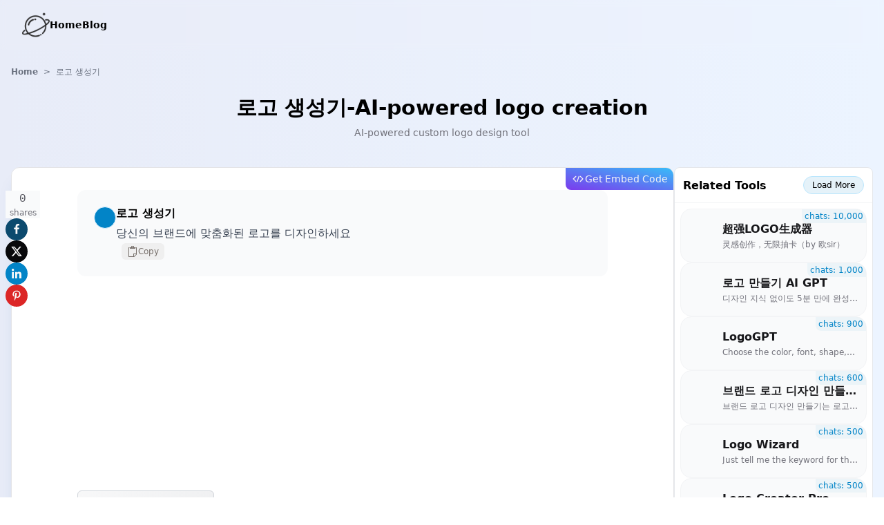

--- FILE ---
content_type: text/html; charset=utf-8
request_url: https://theee.ai/tools/%EB%A1%9C%EA%B3%A0-%EC%83%9D%EC%84%B1%EA%B8%B0-ZxX6UxmS
body_size: 25149
content:
<!DOCTYPE html><html class="h-full scroll-smooth antialiased [font-feature-settings:&#x27;ss01&#x27;]" lang="en"><head><meta charSet="utf-8"/><meta name="viewport" content="width=device-width"/><title>로고 생성기-Free AI-powered logo creation</title><meta name="description" content="Create your custom logos effortlessly with our AI-powered 로고 생성기. Personalize your logo&#x27;s style, complexity, and type, and use it for branding, marketing, and more. Start with a free trial today!"/><link rel="canonical" href="https://theee.ai/tools/로고-생성기-ZxX6UxmS"/><meta name="twitter:card" content="summary_large_image"/><meta name="twitter:site" content="@home"/><meta property="og:url" content="https://theee.ai/tools/로고-생성기-ZxX6UxmS"/><meta property="og:title" content="로고 생성기-Free AI-powered logo creation"/><meta property="og:description" content="Create your custom logos effortlessly with our AI-powered 로고 생성기. Personalize your logo&#x27;s style, complexity, and type, and use it for branding, marketing, and more. Start with a free trial today!"/><script type="application/ld+json">{"@context":"https://schema.org","@type":"Organization","url":"https://theee.ai","logo":"https://theee.ai/logo.jpg","name":"theee.ai","contactPoint":[{"@type":"ContactPoint","email":"support@theee.ai","contactType":"Technical support"}]}</script><script type="application/ld+json">{"@context":"https://schema.org","@type":"SoftwareApplication","applicationCategory":"","operatingSystem":"All","name":"로고 생성기-Free AI-powered logo creation","description":"Create your custom logos effortlessly with our AI-powered 로고 생성기. Personalize your logo's style, complexity, and type, and use it for branding, marketing, and more. Start with a free trial today!","headline":"로고 생성기-Free AI-powered logo creation","offers":{"@type":"Offer","price":"0","priceCurrency":"USD"},"aggregateRating":{"@type":"AggregateRating","worstRating":"1","bestRating":"5","ratingValue":4.7,"reviewCount":417}}</script><script type="application/ld+json">{"@context":"https://schema.org","@type":"BreadcrumbList","itemListElement":[{"@type":"ListItem","position":1,"item":{"@id":"https://theee.ai","name":"Home"}},{"@type":"ListItem","position":2,"item":{"@id":"https://theee.ai/tools/로고-생성기-ZxX6UxmS","name":"로고 생성기-Free AI-powered logo creation"}}]}</script><script type="application/ld+json">{"@context":"https://schema.org","@type":"FAQPage","mainEntity":[{"@type":"Question","name":"What is 로고 생성기?","acceptedAnswer":{"@type":"Answer","text":"로고 생성기 is an AI-powered tool designed to create custom logos based on user preferences, including style, complexity, and type."}},{"@type":"Question","name":"Do I need to have design skills to use 로고 생성기?","acceptedAnswer":{"@type":"Answer","text":"No, you do not need any design skills. The tool guides you through simple steps to customize your logo, making it accessible for anyone."}},{"@type":"Question","name":"Can I use 로고 생성기 for commercial purposes?","acceptedAnswer":{"@type":"Answer","text":"Yes, the logos created with 로고 생성기 can be used for commercial purposes, including branding, marketing, and product design."}},{"@type":"Question","name":"What types of logos can I create with 로고 생성기?","acceptedAnswer":{"@type":"Answer","text":"You can create various types of logos, such as combination marks, pictorial marks, wordmarks, mascots, and emblems."}},{"@type":"Question","name":"Is there a cost associated with using 로고 생성기?","acceptedAnswer":{"@type":"Answer","text":"You can start with a free trial on aichatonline.org. Further usage may involve additional costs depending on your requirements."}}]}</script><meta name="next-head-count" content="15"/><meta name="viewport" content="width=device-width, initial-scale=1.0, user-scalable=no"/><link rel="preconnect" href="https://fonts.googleapis.com"/><link rel="preconnect" href="https://fonts.gstatic.com" crossorigin="anonymous"/><script defer="" data-domain="theee.ai" src="https://stats.theee.ai/js/script.js"></script><script>
    (function(c,l,a,r,i,t,y){
        c[a]=c[a]||function(){(c[a].q=c[a].q||[]).push(arguments)};
        t=l.createElement(r);t.async=1;t.src="https://www.clarity.ms/tag/"+i;
        y=l.getElementsByTagName(r)[0];y.parentNode.insertBefore(t,y);
    })(window, document, "clarity", "script", "p8npyuc9u3");
</script><meta name="next-font-preconnect"/><link rel="preload" href="/_next/static/css/b448558bcec15617.css" as="style"/><link rel="stylesheet" href="/_next/static/css/b448558bcec15617.css" data-n-g=""/><link rel="preload" href="/_next/static/css/c29f0e277aae9f18.css" as="style"/><link rel="stylesheet" href="/_next/static/css/c29f0e277aae9f18.css" data-n-p=""/><noscript data-n-css=""></noscript><link rel="preload" href="/_next/static/chunks/webpack-7f92efd8cc7a158c.js" as="script"/><link rel="preload" href="/_next/static/chunks/framework-f8094335846c1787.js" as="script"/><link rel="preload" href="/_next/static/chunks/main-e5b69b085ef80280.js" as="script"/><link rel="preload" href="/_next/static/chunks/pages/_app-618ed7247757c61d.js" as="script"/><link rel="preload" href="/_next/static/chunks/175675d1-23b21b0e52a17c8d.js" as="script"/><link rel="preload" href="/_next/static/chunks/6084-51f2bb752b77d473.js" as="script"/><link rel="preload" href="/_next/static/chunks/2159-2ed3599e5e76a725.js" as="script"/><link rel="preload" href="/_next/static/chunks/7238-3fef85e38b4ef740.js" as="script"/><link rel="preload" href="/_next/static/chunks/3432-29f211f55cebd986.js" as="script"/><link rel="preload" href="/_next/static/chunks/8814-adfc45f7a7462b17.js" as="script"/><link rel="preload" href="/_next/static/chunks/4469-2f1a8be0fc7814a0.js" as="script"/><link rel="preload" href="/_next/static/chunks/7624-ba856cf0ebb54a44.js" as="script"/><link rel="preload" href="/_next/static/chunks/6991-fb0916b1be5bbda3.js" as="script"/><link rel="preload" href="/_next/static/chunks/6367-d32556daffd3cc5e.js" as="script"/><link rel="preload" href="/_next/static/chunks/3701-cf77d0188155dc81.js" as="script"/><link rel="preload" href="/_next/static/chunks/718-9602471445386281.js" as="script"/><link rel="preload" href="/_next/static/chunks/8647-54cba6908139b3d8.js" as="script"/><link rel="preload" href="/_next/static/chunks/pages/tools/%5Bpath%5D-6b97fa693a4442de.js" as="script"/></head><body class="text-black bg-white !pointer-events-auto"><div id="__next"><div class="min-h-screen grid grid-rows-[auto_1fr_auto]"><header class="w-full bg-white/5 backdrop-blur-sm fixed top-0 left-0 z-10 flex items-center"><nav class="w-full mx-auto px-6 py-4 lg:px-8 flex items-center justify-between" aria-label="Global"><div class="flex items-center gap-x-12"><a aria-label="Home" href="/"><img alt="theee.ai" loading="lazy" width="40" height="40" decoding="async" data-nimg="1" style="color:transparent" src="/logo.png"/></a><div class="hidden lg:flex lg:gap-x-8"><a class="text-sm leading-6 text-black font-semibold transition duration-500 hover:text-sky-600" href="/">Home</a><a class="text-sm leading-6 text-black font-semibold transition duration-500 hover:text-sky-600" href="/article">Blog</a><div class="hidden items-center gap-2 lg:flex"></div></div><div hidden="" style="position:fixed;top:1px;left:1px;width:1px;height:0;padding:0;margin:-1px;overflow:hidden;clip:rect(0, 0, 0, 0);white-space:nowrap;border-width:0;display:none"></div></div><div class="lg:pr-20 flex flex-1 items-center justify-end gap-4"><div class="w-auto mt-1 inline-flex"></div><div class="flex lg:hidden"><button type="button" class="inline-flex items-center justify-center rounded-md px-2 text-gray-700"><span class="sr-only">Open main menu</span><svg xmlns="http://www.w3.org/2000/svg" viewBox="0 0 16 16" fill="currentColor" aria-hidden="true" data-slot="icon" class="w-6 h-6"><path fill-rule="evenodd" d="M2 3.75A.75.75 0 0 1 2.75 3h10.5a.75.75 0 0 1 0 1.5H2.75A.75.75 0 0 1 2 3.75ZM2 8a.75.75 0 0 1 .75-.75h10.5a.75.75 0 0 1 0 1.5H2.75A.75.75 0 0 1 2 8Zm0 4.25a.75.75 0 0 1 .75-.75h10.5a.75.75 0 0 1 0 1.5H2.75a.75.75 0 0 1-.75-.75Z" clip-rule="evenodd"></path></svg></button></div></div></nav><div hidden="" style="position:fixed;top:1px;left:1px;width:1px;height:0;padding:0;margin:-1px;overflow:hidden;clip:rect(0, 0, 0, 0);white-space:nowrap;border-width:0;display:none"></div></header><div class="w-full"><main><div class="bg-gradient-to-r from-[#e8ecf8] to-[#ECF4FF]"><div class="mx-auto max-w-7xl px-4 pt-24 text-gray-500 text-xs overflow-hidden"><a class="font-semibold hover:underline" href="/">Home</a><span class="inline-block mx-1 pb-0.5"> &gt; </span><span>로고 생성기</span></div><section id="chatTools" class="pt-6 pb-6 md:pb-16"><div class="mx-auto max-w-7xl px-4"><div class="container relative mx-auto mb-10 text-center"><h1 class="font-bold text-2xl md:text-3xl pb-2">로고 생성기-AI-powered logo creation</h1><p class="text-zinc-500 text-xs md:text-sm">AI-powered custom logo design tool</p></div><div class="w-full flex flex-col lg:flex-row items-start justify-between gap-4"><div class="w-full lg:flex-1 rounded-xl bg-white border border-zinc-200 shadow-xl shadow-sky-800/10 overflow-hidden grid grid-cols-1"><div class="relative h-[575px] flex-1 flex flex-col cursor-default"><div class="px-2 py-1.5 bg-gradient-to-tr from-violet-600 to-sky-400 rounded-bl-lg text-sm text-gray-100 font-medium transition duration-500 group hover:from-blue-600 hover:to-violet-600 hover:text-white cursor-pointer inline-flex items-center gap-1 absolute top-0 right-0 z-[1]"><span><svg aria-hidden="true" viewBox="0 0 1024 1024" class="w-5 fill-gray-100 transition duration-500 group-hover:fill-white" preserveAspectRatio="none"><path fill-rule="evenodd" clip-rule="evenodd" d="M547.2 307.2c6.4-16 22.4-22.4 38.4-16 16 6.4 25.6 22.4 22.4 38.4v3.2l-128 384v3.2c-6.4 16-22.4 22.4-38.4 16-16-6.4-25.6-22.4-22.4-38.4v-3.2l128-384v-3.2z m102.4-9.6c12.8-12.8 28.8-12.8 41.6-3.2l3.2 3.2 192 192 3.2 3.2c9.6 12.8 9.6 28.8 0 38.4l-3.2 3.2-192 192-3.2 3.2c-12.8 9.6-28.8 9.6-38.4 0l-3.2-3.2-3.2-3.2c-9.6-12.8-9.6-28.8 0-38.4l3.2-3.2 169.6-169.6-169.6-169.6-3.2-3.2c-9.6-12.8-9.6-28.8 3.2-41.6z"></path><path fill-rule="evenodd" clip-rule="evenodd" d="M329.6 297.6c12.8-12.8 32-12.8 44.8 0 12.8 12.8 12.8 28.8 3.2 41.6l-3.2 3.2L204.8 512l169.6 169.6c12.8 12.8 12.8 28.8 3.2 41.6l-3.2 3.2c-12.8 12.8-28.8 12.8-41.6 3.2l-3.2-3.2-192-192c-12.8-12.8-12.8-28.8-3.2-41.6l3.2-3.2 192-192z"></path></svg></span>Get Embed Code</div><div class="w-full h-full pt-8 flex flex-col relative overflow-y-auto"><div class="w-full h-full md:max-w-3xl mx-auto"><div class="w-full"><div class="w-full p-4 md:p-6 flex rounded-xl bg-gray-50"><div class="w-full flex flex-row items-start gap-2 md:gap-4"><div class="w-8 h-8 rounded-full overflow-hidden flex items-center justify-center font-bold text-white text-base border border-sky-100 bg-sky-600 aspect-square place-items-center overflow-hidden"><img alt="" loading="lazy" width="24" height="24" decoding="async" data-nimg="1" class="w-full h-full object-cover" style="color:transparent" src="https://files.oaiusercontent.com/file-uNmL4mFUzUlKPtdZ5ZmCYPAf?se=2123-11-07T08%3A45%3A26Z&amp;sp=r&amp;sv=2021-08-06&amp;sr=b&amp;rscc=max-age%3D31536000%2C%20immutable&amp;rscd=attachment%3B%20filename%3D8d160153-0a6c-45dd-9bce-6ff1761444bb.png&amp;sig=mj%2BYV237etkt4cys%2Bdd0%2B1Lz9GheMPpumN6498jIb6s%3D"/></div><div class="w-[90%] md:w-auto md:max-w-[90%] inline-flex flex-col items-start gap-y-3"><div class="w-full flex flex-col items-start"><div class="w-full mb-1 font-semibold">로고 생성기</div><div class="contents w-full break-words flex items-center"><div class="markdown prose w-full"></div></div></div><div class="flex items-center gap-3"><span class="p-1 py-0.5 text-stone-400 text-xs"></span><button class="px-2 py-1 rounded-md text-xs text-stone-500 flex flex-row gap-1 items-center transition-all duration-300 group hover:text-emerald-600 hover:bg-gray-100"><span><svg aria-hidden="true" viewBox="0 0 1024 1024" class="w-4 fill-stone-500 transition-all duration-300 group-hover:fill-emerald-600" preserveAspectRatio="none"><path fill-rule="evenodd" clip-rule="evenodd" d="M864 128l-64 0 0 64 32 0 0 512L576 704l0 256L192 960 192 192l32 0L224 128 160 128c-17.6 0-32 14.4-32 32l0 832c0 17.6 14.4 32 32 32l504 0 232-232L896 160C896 142.4 881.6 128 864 128zM640 960l0-192 192 0L640 960zM768 128l-128 0L640 64c0-35.2-28.8-64-64-64l-128 0c-35.2 0-64 28.8-64 64l0 64-128 0 0 128 512 0L768 128zM576 128l-128 0L448 64.128c0.032-0.032 0.064-0.064 0.128-0.128l127.776 0c0.032 0.032 0.096 0.064 0.128 0.128L576 128z"></path></svg></span>Copy</button></div></div></div></div></div></div></div><div class="w-full px-2 py-2 md:pb-4 flex flex-col sticky bottom-0 left-0"><div class="max-w-3xl w-full mx-auto mb-2 text-xs flex flex-wrap items-start gap-2"><p class="py-2 px-3 rounded-md border border-gray-300 bg-gradient-to-r from-gray-500/5 to-gray-500/10 hover:bg-gradient-to-l flex flex-col items-start cursor-pointer">내 회사의 로고를 생성해 주세요</p></div><div data-ignore-for-autoscroll="true" class="max-w-3xl w-full mx-auto"><div class="relative px-2 md:px-1"><fieldset class="relative bg-white flex flex-col gap-2 px-4 py-2 border border-gray-300 rounded-2xl shadow shadow-slate-200"><div class="flex items-end flex-grow gap-x-2"><button data-state="closed"><label data-state="closed" class="group relative inline-flex items-center justify-center gap-1 p-2 text-white aspect-square rounded font-bold md:font-medium bg-gray-100 transition duration-500 hover:bg-sky-100 cursor-pointer transition-colors disabled:opacity-50 disabled:pointer-events-none disabled:bg-ant-secondary-h"><input type="file" multiple="" accept="image/jpeg, image/png, image/jpg, image/webp, application/pdf, application/vnd.openxmlformats-officedocument.wordprocessingml.document, text/plain, text/csv, application/vnd.openxmlformats-officedocument.spreadsheetml.sheet" class="opacity-0 absolute inset-0 rounded-lg -z-10 overflow-hidden"/><span><svg aria-hidden="true" viewBox="0 0 1024 1024" class="w-4 h-4 fill-slate-500 transition duration-500 group-hover:fill-sky-600" preserveAspectRatio="none"><path fill-rule="evenodd" clip-rule="evenodd" d="M512.727 163.857L127.312 694.481C74.097 767.745 90.35 870.275 163.614 923.49c73.264 53.215 175.795 36.962 229.009-36.302l385.415-530.623c31.929-43.958 22.177-105.477-21.781-137.406-43.958-31.929-105.477-22.177-137.406 21.781L233.437 771.564c-10.643 14.653-7.392 35.159 7.26 45.802 14.653 10.643 35.159 7.392 45.802-7.26l385.415-530.623c10.643-14.653 31.149-17.903 45.802-7.26 14.653 10.643 17.903 31.149 7.26 45.802L339.561 848.647c-31.929 43.958-93.447 53.71-137.406 21.781-43.958-31.929-53.71-93.447-21.781-137.406l385.415-530.623c53.215-73.264 155.746-89.517 229.009-36.302 73.264 53.215 89.517 155.746 36.302 229.009L484.227 872.667c-10.643 14.653-7.392 35.159 7.26 45.802 14.653 10.643 35.159 7.392 45.802-7.26l346.874-477.561c74.5-102.569 51.746-246.113-50.823-320.613-102.569-74.501-246.112-51.747-320.613 50.822z"></path></svg></span></label></button><div class="flex items-end flex-grow gap-x-2"><div class="w-full flex flex-col"><textarea placeholder="Send a Smessage" class="w-full py-1.5 pr-1 h-8 min-h-8 max-h-80 bg-transparent text-sm outline-none resize-none overflow-y-auto"></textarea></div><div class="grid grid-flow-col items-center"><button aria-label="Send Message" class="relative inline-flex items-center justify-center gap-1 p-2 text-white aspect-square rounded-xl font-bold md:font-medium bg-sky-400 hover:bg-sky-600 cursor-pointer transition-colors disabled:opacity-50 disabled:pointer-events-none disabled:bg-ant-secondary-h"><span><svg aria-hidden="true" viewBox="0 0 1024 1024" class="w-4 h-4 fill-white" preserveAspectRatio="none"><path fill-rule="evenodd" clip-rule="evenodd" d="M931.392 11.264L45.12 530.688c-28.736 16.896-43.52 39.424-45.12 61.248v8.128c2.048 26.112 23.04 49.984 61.632 60.416l171.968 46.592a34.304 34.304 0 0 0 41.28-25.536 35.584 35.584 0 0 0-23.808-43.136L79.68 592l873.408-511.872-95.232 703.488c-1.408 10.432-9.152 15.68-18.752 12.992l-365.632-100.288 296.32-305.856a36.416 36.416 0 0 0 0-50.24 33.728 33.728 0 0 0-48.704 0l-324.8 335.36a110.72 110.72 0 0 0-7.872 9.088 35.52 35.52 0 0 0-16.128 30.784 104 104 0 0 0-5.248 32.64v206.4c0 49.664 53.568 79.168 93.568 51.712l166.272-114.368c10.24-6.976 16-19.136 15.232-31.872a35.712 35.712 0 0 0-19.2-29.504 33.28 33.28 0 0 0-34.24 2.304L435.84 937.856v-178.432l385.472 105.6c49.6 13.632 97.472-19.072 104.576-71.808l97.152-717.568c8.448-60.48-40-94.72-91.648-64.384z"></path></svg></span></button></div></div></div></fieldset></div></div></div></div></div><div class="w-full lg:w-72 rounded-lg bg-white border border-gray-200"><div class="w-full p-3 border-b border-gray-100 flex items-center justify-between"><h3 class="font-semibold">Related Tools</h3><a class="px-3 py-1 text-xs text-zine-600 bg-sky-600/10 border border-sky-200 rounded-full transition duration-500 hover:bg-sky-600 hover:text-white" href="/">Load More</a></div><div class="w-full p-2 flex flex-col items-start gap-2"><a lang="en" class="w-full group relative gap-3 rounded-2xl overflow-hidden bg-gray-50 transition duration-500 hover:bg-sky-50 border border-gray-100 hover:border-sky-200 px-3 py-3.5" href="/tools/%E8%B6%85%E5%BC%BALOGO%E7%94%9F%E6%88%90%E5%99%A8-ZxWzh8ks"><div class="w-full flex items-center justify-start gap-2"><img alt="" loading="lazy" width="80" height="80" decoding="async" data-nimg="1" class="w-12 h-12 shrink-0 overflow-hidden bg-base object-cover rounded-full bc-avatar" style="color:transparent" src="https://files.oaiusercontent.com/file-YBNv2c4UR3QMgi6NEMauLL3n?se=2123-10-18T06%3A14%3A58Z&amp;sp=r&amp;sv=2021-08-06&amp;sr=b&amp;rscc=max-age%3D31536000%2C%20immutable&amp;rscd=attachment%3B%20filename%3D5a876488-4407-4d18-9be9-f91392406e01.png&amp;sig=5vtG14aI4yuJ8IL75zcEjllZ3QoGSzBqGODuDZU1PJU%3D"/><div class="w-full flex flex-col items-start"><h3 class="line-clamp-1 text-zinc-900 transition group-hover:text-sky-600 text-base font-semibold">超强LOGO生成器</h3><p class="mt-0.5 text-zinc-500 text-xs line-clamp-1">灵感创作，无限抽卡（by 欧sir）</p></div></div><span class="px-1 py-0.5 bg-sky-600/5 text-sky-600 text-xs rounded-bl-lg absolute top-0 right-0">chats: <!-- -->10,000</span></a><a lang="en" class="w-full group relative gap-3 rounded-2xl overflow-hidden bg-gray-50 transition duration-500 hover:bg-sky-50 border border-gray-100 hover:border-sky-200 px-3 py-3.5" href="/tools/%EB%A1%9C%EA%B3%A0-%EB%A7%8C%EB%93%A4%EA%B8%B0-AI-GPT-2OToA5jQPN"><div class="w-full flex items-center justify-start gap-2"><img alt="" loading="lazy" width="80" height="80" decoding="async" data-nimg="1" class="w-12 h-12 shrink-0 overflow-hidden bg-base object-cover rounded-full bc-avatar" style="color:transparent" src="https://files.oaiusercontent.com/file-6IZd79vvPoTr1aMvrtRSVAcp?se=2123-12-31T13%3A34%3A10Z&amp;sp=r&amp;sv=2021-08-06&amp;sr=b&amp;rscc=max-age%3D1209600%2C%20immutable&amp;rscd=attachment%3B%20filename%3DDALL%25C2%25B7E%25202024-01-24%252022.31.16%2520-%2520Create%2520a%2520vibrant%2520logo%2520that%2520is%2520fairly%2520simple%2520and%2520minimalistic%252C%2520using%2520a%2520blue%2520and%2520yellow%2520color%2520palette.%2520The%2520design%2520should%2520be%2520clean%252C%2520professional%252C%2520and%2520on%252"/><div class="w-full flex flex-col items-start"><h3 class="line-clamp-1 text-zinc-900 transition group-hover:text-sky-600 text-base font-semibold">로고 만들기 AI  GPT</h3><p class="mt-0.5 text-zinc-500 text-xs line-clamp-1">디자인 지식 없이도 5분 만에 완성하는 로고 제작! 무료 로고 만들기, 모던하고 심플한 로고를 만들어드려요, 프로페셔널 로고 디자인,  쉬운 로고 제작 도구, 맞춤 로고 생성서비스, 로고 디자인을 위한 제품을 알려주세요</p></div></div><span class="px-1 py-0.5 bg-sky-600/5 text-sky-600 text-xs rounded-bl-lg absolute top-0 right-0">chats: <!-- -->1,000</span></a><a lang="en" class="w-full group relative gap-3 rounded-2xl overflow-hidden bg-gray-50 transition duration-500 hover:bg-sky-50 border border-gray-100 hover:border-sky-200 px-3 py-3.5" href="/tools/LogoGPT-2OToA02d3n"><div class="w-full flex items-center justify-start gap-2"><img alt="" loading="lazy" width="80" height="80" decoding="async" data-nimg="1" class="w-12 h-12 shrink-0 overflow-hidden bg-base object-cover rounded-full bc-avatar" style="color:transparent" src="https://files.oaiusercontent.com/file-oYbDzP1AYCuf8wtSKvKC1KPE?se=2123-10-21T14%3A09%3A49Z&amp;sp=r&amp;sv=2021-08-06&amp;sr=b&amp;rscc=max-age%3D31536000%2C%20immutable&amp;rscd=attachment%3B%20filename%3DEkCIQ7GdRwmcDoASLrHr1w.jpeg&amp;sig=OGEieIkr/zBUdg8MMZba8q2pJJQYNwryrZHXEJ0Jx8M%3D"/><div class="w-full flex flex-col items-start"><h3 class="line-clamp-1 text-zinc-900 transition group-hover:text-sky-600 text-base font-semibold">LogoGPT</h3><p class="mt-0.5 text-zinc-500 text-xs line-clamp-1">Choose the color, font, shape, icon and more for your logo design. Logo_maker will show you examples for your logo design, give you tips and feedback on your logo design.</p></div></div><span class="px-1 py-0.5 bg-sky-600/5 text-sky-600 text-xs rounded-bl-lg absolute top-0 right-0">chats: <!-- -->900</span></a><a lang="en" class="w-full group relative gap-3 rounded-2xl overflow-hidden bg-gray-50 transition duration-500 hover:bg-sky-50 border border-gray-100 hover:border-sky-200 px-3 py-3.5" href="/tools/%EB%B8%8C%EB%9E%9C%EB%93%9C-%EB%A1%9C%EA%B3%A0-%EB%94%94%EC%9E%90%EC%9D%B8-%EB%A7%8C%EB%93%A4%EA%B8%B0-ai-%EC%A0%9C%EC%9E%91-logo-maker-2OToEofSdv"><div class="w-full flex items-center justify-start gap-2"><img alt="" loading="lazy" width="80" height="80" decoding="async" data-nimg="1" class="w-12 h-12 shrink-0 overflow-hidden bg-base object-cover rounded-full bc-avatar" style="color:transparent" src="https://files.oaiusercontent.com/file-0siNcIADdIltEhJIbzm3g2Aw?se=2124-03-06T15%3A20%3A34Z&amp;sp=r&amp;sv=2021-08-06&amp;sr=b&amp;rscc=max-age%3D1209600%2C%20immutable&amp;rscd=attachment%3B%20filename%3D%25E1%2584%2589%25E1%2585%25B3%25E1%2584%258F%25E1%2585%25B3%25E1%2584%2585%25E1%2585%25B5%25E1%2586%25AB%25E1%2584%2589%25E1%2585%25A3%25E1%2586%25BA%25202024-03-31%2520%25E1%2584%258B%25E1%2585%25A9%25E1%2584%258C%25E1%2585%25A5%25E1%2586%25AB%252012.20.13.png&amp;sig=GFatkVYeTTIyQncdYj4FRkYSzaOjNlYkHzfhUPmAlKU%3D"/><div class="w-full flex flex-col items-start"><h3 class="line-clamp-1 text-zinc-900 transition group-hover:text-sky-600 text-base font-semibold">브랜드 로고 디자인 만들기 - AI 제작 LOGO Maker</h3><p class="mt-0.5 text-zinc-500 text-xs line-clamp-1">브랜드 로고 디자인 만들기는 로고 초안 생성을 합니다. 🧠머릿속에 떠오른 이미지에 대한 질문에 답변만 해주세요. AI가 알아서 🎯이미지로 만들어 줍니다. ▲활용처: 회사 로고, 스타트업 브랜딩, 웹사이트, 명함, 제품 포장, SNS 프로필, 프레젠테이션, 마케팅 ▲스타일 예시: 미니멀리즘, 현대적, 빈티지, 고전적, 추상적, 기하학적, 타이포그래피, 모노그램 ▲연계 활용: 디자인 그림 미드저니 스테이블 디퓨전 달리 소라</p></div></div><span class="px-1 py-0.5 bg-sky-600/5 text-sky-600 text-xs rounded-bl-lg absolute top-0 right-0">chats: <!-- -->600</span></a><a lang="en" class="w-full group relative gap-3 rounded-2xl overflow-hidden bg-gray-50 transition duration-500 hover:bg-sky-50 border border-gray-100 hover:border-sky-200 px-3 py-3.5" href="/tools/logo-wizard-2OToJRvn7p"><div class="w-full flex items-center justify-start gap-2"><img alt="" loading="lazy" width="80" height="80" decoding="async" data-nimg="1" class="w-12 h-12 shrink-0 overflow-hidden bg-base object-cover rounded-full bc-avatar" style="color:transparent" src="https://files.oaiusercontent.com/file-7AXSVfUk5mopyLvLtpWGNrpu?se=2124-03-24T11%3A28%3A15Z&amp;sp=r&amp;sv=2021-08-06&amp;sr=b&amp;rscc=max-age%3D1209600%2C%20immutable&amp;rscd=attachment%3B%20filename%3Dcrystal.png&amp;sig=JnzZCN%2BVVIZtSCGMlIosTogewabU0osMeanG6bhxb6E%3D"/><div class="w-full flex flex-col items-start"><h3 class="line-clamp-1 text-zinc-900 transition group-hover:text-sky-600 text-base font-semibold">Logo Wizard</h3><p class="mt-0.5 text-zinc-500 text-xs line-clamp-1">Just tell me the keyword for the logo you want to generate.</p></div></div><span class="px-1 py-0.5 bg-sky-600/5 text-sky-600 text-xs rounded-bl-lg absolute top-0 right-0">chats: <!-- -->500</span></a><a lang="en" class="w-full group relative gap-3 rounded-2xl overflow-hidden bg-gray-50 transition duration-500 hover:bg-sky-50 border border-gray-100 hover:border-sky-200 px-3 py-3.5" href="/tools/logo-creator-pro-2OToA4Z6we"><div class="w-full flex items-center justify-start gap-2"><img alt="" loading="lazy" width="80" height="80" decoding="async" data-nimg="1" class="w-12 h-12 shrink-0 overflow-hidden bg-base object-cover rounded-full bc-avatar" style="color:transparent" src="https://files.oaiusercontent.com/file-3j8mv08GcWOUXko9za6RlP4h?se=2123-12-17T23%3A17%3A09Z&amp;sp=r&amp;sv=2021-08-06&amp;sr=b&amp;rscc=max-age%3D1209600%2C%20immutable&amp;rscd=attachment%3B%20filename%3Dlogo-icon2.png&amp;sig=WtaIVcsWLwX5jpBrORsg1EgjOdYfh1OfiPncWz7uhOs%3D"/><div class="w-full flex flex-col items-start"><h3 class="line-clamp-1 text-zinc-900 transition group-hover:text-sky-600 text-base font-semibold">Logo Creator Pro</h3><p class="mt-0.5 text-zinc-500 text-xs line-clamp-1">Welcome to Logo Creator Pro. Upload and design logos from sketch or tell me your company name, select a style, choose your brand colors and let me do the rest. Then work with me to refine and edit it until you have the perfect brand logo.</p></div></div><span class="px-1 py-0.5 bg-sky-600/5 text-sky-600 text-xs rounded-bl-lg absolute top-0 right-0">chats: <!-- -->500</span></a></div></div></div><div class="w-full mt-4 flex items-center justify-between"><div class="w-full flex items-center"><div class="font-bold text-sm mr-2 mt-1">Rate this tool</div><div class="react-rater"><div><div class="react-rater-star is-active">★</div></div><div><div class="react-rater-star is-active">★</div></div><div><div class="react-rater-star is-active">★</div></div><div><div class="react-rater-star is-active">★</div></div><div><div class="react-rater-star is-active">★</div></div></div><p class="ml-2 mt-1 text-xs line-clamp-1 text-zinc-500">20.0<!-- --> / 5 (<!-- -->200<!-- --> votes)</p></div></div><div style="display:none" class="w-full h-full p-4 bg-white/5 backdrop-blur-sm fixed top-0 left-0 z-50 flex items-center justify-center"><div class="w-full md:w-auto p-6 lg:p-10 rounded-md flex flex-col items-center justify-center relative"><div class="w-full flex flex-col items-center gap-4"><span class="text-lg text-zinc-600 font-bold">Please Verify</span><div id="cf-turnstile" style="width:300px;height:65px"></div></div></div></div></div><div class="hidden md:inline-block fixed top-1/2 left-0 -translate-y-1/2 z-10"><div class="flex flex-col items-center justify-center"><div class="ml-2 flex flex-col gap-2"><div class="w-[50px] bg-gray-50 inline-flex flex-col items-center justify-center"><span class="text-base text-zinc-600 font-mono font-medium">0</span><span class="text-xs text-zinc-500">shares</span></div><a target="_blank" class="share-link w-8 h-8 p-1.5 rounded-full text-zinc-50 text-xs bg-sky-900 transition-all duration-300 hover:w-auto flex items-center justify-center gap-2" href="https://www.facebook.com/sharer.php?u=https://theee.ai//tools/로고-생성기-ZxX6UxmS"><span><svg aria-hidden="true" viewBox="0 0 1024 1024" class="w-4 object-cover fill-zinc-50" preserveAspectRatio="none"><path fill-rule="evenodd" clip-rule="evenodd" d="M767.428571 6.857143v150.857143H677.714286q-49.142857 0-66.285715 20.571428t-17.142857 61.714286v108h167.428572l-22.285715 169.142857H594.285714v433.714286H419.428571V517.142857H273.714286V348h145.714285V223.428571q0-106.285714 59.428572-164.857142T637.142857 0q84 0 130.285714 6.857143z"></path></svg></span><span class="num-span pr-1">0</span></a><a target="_blank" class="share-link w-8 h-8 p-1.5 rounded-full text-zinc-50 text-xs bg-zinc-950 hover:w-auto flex items-center justify-center gap-2" href="https://twitter.com/intent/tweet?url=https://theee.ai//tools/로고-생성기-ZxX6UxmS"><span><svg aria-hidden="true" viewBox="0 0 1024 1024" class="w-4 object-cover fill-zinc-50" preserveAspectRatio="none"><path fill-rule="evenodd" clip-rule="evenodd" d="M463.58831408 644.0429037c-21.48124445 24.53959111-42.56199111 48.61800297-63.64273778 72.69641482-62.9266963 71.89541925-125.86552889 143.79083852-188.79222519 215.69839407-5.59483259 6.39582815-11.09257482 12.86447408-16.83304296 19.12680296-1.16508445 1.27431111-3.20398222 2.46366815-4.85451852 2.47580445-48.38741333 0.13349925-96.77482667 0.10922667-145.16224 0.08495408-0.55826963 0-1.11653925-0.15777185-2.43939555-0.3519526 117.37012148-134.15461925 234.35188148-267.84805925 351.43073184-401.67499851-123.62031408-161.66760297-247.01003852-323.04393482-371.10366814-485.33048889h5.75260444c99.9545363 0 199.92120889 0.0121363 299.87574519-0.07281778 3.53166222 0 5.75260445 1.00731259 7.92500148 3.87147852 69.46816 91.94458075 139.02127408 183.8163437 208.56225186 275.68810666 0.89808592 1.18935703 1.84471703 2.35444148 3.05834666 3.88361482 6.45650963-7.34245925 12.75524741-14.46646518 19.01757629-21.6390163 75.18435555-85.96138667 150.38084741-171.92277333 225.49238519-257.94484148 2.40298667-2.75493925 4.80597333-3.89575111 8.5075437-3.88361482 46.56696889 0.13349925 93.13393778 0.08495408 139.70090666 0.08495408h5.67978667L616.97896297 442.65320297c128.7661037 170.26010075 257.43511703 340.41097482 386.80803555 511.4842074h-6.22592c-96.92046222 0-193.85306075-0.02427259-290.77352297 0.09709038-4.18702222 0-6.79632592-1.11653925-9.39349333-4.52683853-76.55575703-100.2579437-153.22074075-200.41879703-229.87358814-300.59178667-1.20149333-1.55344592-2.40298667-3.09475555-3.93216-5.07297185z m362.15921777 219.97037038c-2.14812445-2.87630222-3.49525333-4.68461037-4.84238222-6.48078223-88.04882963-116.44776297-176.09765925-232.90766222-264.14648888-349.35542518-88.7891437-117.41866667-177.5904237-234.82519703-266.30674964-352.29240889-2.12385185-2.81562075-4.28411259-3.96856889-7.86432-3.9564326-26.54208 0.15777185-53.08416 0.08495408-79.62624 0.09709037-1.40781037 0-2.81562075 0.14563555-4.9030637 0.25486223 1.73549037 2.29376 2.98552889 3.96856889 4.25984 5.63124147 28.01057185 36.60306963 56.0211437 73.20613925 84.01957926 109.8092089C437.53168592 465.32380445 588.70139259 662.90270815 739.81041778 860.54229333c1.9539437 2.56075852 3.95643259 3.55593482 7.17255111 3.54379852 24.41822815-0.13349925 48.8364563-0.07281778 73.25468444-0.07281777h5.50987852z"></path></svg></span><span class="num-span pr-1">0</span></a><a target="_blank" class="share-link w-8 h-8 p-1.5 rounded-full text-zinc-50 text-xs bg-sky-600 hover:w-auto flex items-center justify-center gap-2" href="https://www.linkedin.com/sharing/share-offsite/?url=https://theee.ai//tools/로고-생성기-ZxX6UxmS"><span><svg aria-hidden="true" viewBox="0 0 1024 1024" class="w-4 object-cover fill-zinc-50" preserveAspectRatio="none"><path fill-rule="evenodd" clip-rule="evenodd" d="M76.43 361.726h185.949v597.36H76.429v-597.36zM169.46 64.76c59.45 0 107.652 48.27 107.652 107.624 0 59.416-48.202 107.679-107.651 107.679-59.662 0-107.772-48.263-107.772-107.679C61.688 113.03 109.798 64.76 169.461 64.76M378.943 361.726h178.074v81.644h2.526c24.76-47.003 85.404-96.498 175.787-96.498 187.963 0 222.73 123.667 222.73 284.553v327.66h-185.6V668.653c0-69.336-1.374-158.46-96.56-158.46-96.684 0-111.423 75.456-111.423 153.333v295.56H378.943v-597.36z"></path></svg></span><span class="num-span pr-1">0</span></a><a target="_blank" class="share-link w-8 h-8 p-1.5 rounded-full text-zinc-50 text-xs bg-red-600 hover:w-auto flex items-center justify-center gap-2" href="https://pinterest.com/pin/create/button/?url=https://theee.ai//tools/로고-생성기-ZxX6UxmS"><span><svg aria-hidden="true" viewBox="0 0 256 256" class="w-4 object-cover fill-zinc-50" preserveAspectRatio="none"><path fill-rule="evenodd" clip-rule="evenodd" d="M119.1,10.5c-11.7,1.1-25.6,5-35.7,10C58.5,32.9,41.7,58,37.4,89.3c-3.2,23,3.2,39.9,19.3,51.4c5.1,3.6,11.5,7.1,12.9,7.1c0.7,0,4.3-19.4,4.3-22.8c0-0.8-1.2-2.8-2.6-4.5c-1.5-1.7-3.7-5.1-4.8-7.6c-1.9-4.1-2.2-5.6-2.2-14.1c0.1-10.3,1.5-16.9,6.3-28.9c11.1-27.8,38-43.1,66.9-38c4.1,0.7,11,2.4,15.4,3.8c17,5.6,26.8,12.4,31.5,21.8c4.3,8.9,5.3,15,5.3,32.6c0,14.8-0.2,16.3-2.2,23.1c-5,16.2-14.8,29.9-27.7,38.4c-14.8,9.8-26.1,7.8-35.7-6.4l-3.4-5.1l3.7-14.6c9.3-36.7,10.7-45.8,8.4-53.5c-3-10-14.9-13-27.3-6.7c-7.2,3.6-11.8,11.5-13.2,22.3c-0.7,6-0.5,10.7,1.3,24.6c0.3,2.7-0.7,10-4.2,27c-6.6,33.3-8.7,46.6-9.6,60.2c-0.4,6.6-1.6,19.7-2.5,28.9c-1,9.3-1.7,17.3-1.5,17.8c0.3,0.9,14-17.2,20.3-26.7c4.7-7.2,7.7-15.4,14.4-39.4l4.7-17l2.7,3.7c3.1,4.3,8.8,8.2,14.6,10c13.3,4,38.8-1.7,54.6-12c7.8-5.1,16.2-14,20.3-21.3c6.5-11.5,12.2-33.9,12.1-47.7c0-31.1-19-63-45.6-76.3C158.9,11.7,139.6,8.7,119.1,10.5z"></path></svg></span><span class="num-span pr-1">0</span></a></div></div></div></section></div><section class="py-6 md:py-10"><div class="mx-auto max-w-7xl px-4"><div class="mx-auto"><h2 class="text-2xl md:text-3xl font-semibold">Introduction to 로고 생성기</h2><p class="w-full mt-6 text-lg text-zinc-700 whitespace-pre-line">로고 생성기 is a specialized tool designed to assist users in creating custom logos. Its primary function is to guide users through a step-by-step process to design logos that fit their specific needs and preferences. Whether for personal branding, small businesses, or large corporations, 로고 생성기 offers an intuitive and interactive approach to logo design. Users can choose from a variety of styles, complexity levels, and elements to create a logo that best represents their brand identity. For example, a startup might use 로고 생성기 to quickly develop a professional logo without the need for expensive design services, ensuring a cohesive brand image from the outset.</p></div></div></section><section class="relative py-6 md:py-10 overflow-hidden"><img alt="" loading="lazy" width="2347" height="1244" decoding="async" data-nimg="1" class="absolute left-1/2 top-1/2 max-w-none -translate-x-1/2 -translate-y-1/2" style="color:transparent" src="/_next/static/media/background-point.e184483e.svg"/><div class="mx-auto max-w-7xl px-4 relative"><div class="mx-auto"><h2 class="text-2xl md:text-3xl font-semibold">Main Functions of 로고 생성기</h2></div><ul role="list" class="w-full mt-10 grid grid-cols-1 gap-4"><li class="flex flex-col gap-y-2 p-6 rounded-lg bg-sky-800/5 border-l-4 border-sky-500 overflow-hidden"><h3 class="text-xl font-semibold tracking-tight text-zinc-800">Style Selection</h3><div class="w-full mt-4 flex flex-col items-start gap-4"><div class="w-full"><p class="w-full text-md text-sky-800 font-medium font-mono flex items-center gap-1"><img alt="Example" loading="lazy" width="22" height="22" decoding="async" data-nimg="1" style="color:transparent" src="/_next/static/media/icon-example.9ff8523e.svg"/> Example</p><p class="w-full mt-2 pl-7 text-base text-zinc-700 whitespace-pre-line">Choosing between playful, neutral, and serious tones for the logo.</p></div><div class="w-full"><p class="w-full text-md text-sky-800 font-medium font-mono flex items-center gap-1"><img alt="Example" loading="lazy" width="22" height="22" decoding="async" data-nimg="1" style="color:transparent" src="/_next/static/media/icon-example.9ff8523e.svg"/> Scenario</p><p class="w-full mt-2 pl-7 text-base text-zinc-700 whitespace-pre-line">A children&#x27;s toy company might select a playful style to appeal to both children and parents, using bright colors and whimsical shapes.</p></div></div></li><li class="flex flex-col gap-y-2 p-6 rounded-lg bg-sky-800/5 border-l-4 border-sky-500 overflow-hidden"><h3 class="text-xl font-semibold tracking-tight text-zinc-800">Complexity Adjustment</h3><div class="w-full mt-4 flex flex-col items-start gap-4"><div class="w-full"><p class="w-full text-md text-sky-800 font-medium font-mono flex items-center gap-1"><img alt="Example" loading="lazy" width="22" height="22" decoding="async" data-nimg="1" style="color:transparent" src="/_next/static/media/icon-example.9ff8523e.svg"/> Example</p><p class="w-full mt-2 pl-7 text-base text-zinc-700 whitespace-pre-line">Selecting a complexity level from 1 to 10.</p></div><div class="w-full"><p class="w-full text-md text-sky-800 font-medium font-mono flex items-center gap-1"><img alt="Example" loading="lazy" width="22" height="22" decoding="async" data-nimg="1" style="color:transparent" src="/_next/static/media/icon-example.9ff8523e.svg"/> Scenario</p><p class="w-full mt-2 pl-7 text-base text-zinc-700 whitespace-pre-line">A tech startup might opt for a simple, minimalist design (level 2 or 3) to convey modernity and efficiency, while a luxury brand might choose a more intricate design (level 8 or 9) to emphasize sophistication and attention to detail.</p></div></div></li><li class="flex flex-col gap-y-2 p-6 rounded-lg bg-sky-800/5 border-l-4 border-sky-500 overflow-hidden"><h3 class="text-xl font-semibold tracking-tight text-zinc-800">Inclusion of Text</h3><div class="w-full mt-4 flex flex-col items-start gap-4"><div class="w-full"><p class="w-full text-md text-sky-800 font-medium font-mono flex items-center gap-1"><img alt="Example" loading="lazy" width="22" height="22" decoding="async" data-nimg="1" style="color:transparent" src="/_next/static/media/icon-example.9ff8523e.svg"/> Example</p><p class="w-full mt-2 pl-7 text-base text-zinc-700 whitespace-pre-line">Deciding whether to include words or phrases in the logo.</p></div><div class="w-full"><p class="w-full text-md text-sky-800 font-medium font-mono flex items-center gap-1"><img alt="Example" loading="lazy" width="22" height="22" decoding="async" data-nimg="1" style="color:transparent" src="/_next/static/media/icon-example.9ff8523e.svg"/> Scenario</p><p class="w-full mt-2 pl-7 text-base text-zinc-700 whitespace-pre-line">A fitness brand might include motivational words like &#x27;Strength&#x27; or &#x27;Endurance&#x27; within the logo to inspire customers and reinforce their brand message.</p></div></div></li></ul></div></section><section class="relative py-6 md:py-10 overflow-hidden"><div class="mx-auto max-w-7xl px-4 relative"><div class="mx-auto"><h2 class="text-2xl md:text-3xl font-semibold">Ideal Users of 로고 생성기</h2></div><ul role="list" class="w-full mt-10 grid grid-cols-1 gap-4 md:grid-cols-3"><li class="flex flex-col gap-y-2 p-6 rounded-lg bg-sky-800/5 overflow-hidden"><h2 class="text-xl font-semibold tracking-tight text-zinc-800">Small Business Owners</h2><p class="text-base text-zinc-700 whitespace-pre-line">These users benefit from 로고 생성기 by being able to create professional logos quickly and cost-effectively. They often lack the resources to hire professional designers but still need high-quality branding to stand out in the market.</p></li><li class="flex flex-col gap-y-2 p-6 rounded-lg bg-sky-800/5 overflow-hidden"><h2 class="text-xl font-semibold tracking-tight text-zinc-800">Startups and Entrepreneurs</h2><p class="text-base text-zinc-700 whitespace-pre-line">Startups and entrepreneurs can leverage 로고 생성기 to establish a brand identity early on. The tool&#x27;s flexibility and ease of use allow them to experiment with different designs and find the perfect logo that captures their vision and mission.</p></li></ul></div></section><section class="relative py-6 md:py-10 overflow-hidden"><img alt="" loading="lazy" width="2347" height="1244" decoding="async" data-nimg="1" class="absolute left-1/2 top-1/2 max-w-none -translate-x-1/2 -translate-y-1/2" style="color:transparent" src="/_next/static/media/background-point.e184483e.svg"/><div class="mx-auto max-w-7xl px-4 relative"><div class="mx-auto"><h2 class="text-2xl md:text-3xl font-semibold">How to Use 로고 생성기</h2></div><ul role="list" class="w-full mt-10 grid grid-cols-1 gap-4"><li class="flex flex-col gap-y-2 p-6 rounded-lg bg-sky-800/5 border-l-4 border-sky-500 overflow-hidden"><h3 class="text-xl font-semibold tracking-tight text-zinc-800">Step 1</h3><p class="w-full mt-2 text-base text-zinc-700 whitespace-pre-line">Visit aichatonline.org for a free trial without login, also no need for ChatGPT Plus.</p></li><li class="flex flex-col gap-y-2 p-6 rounded-lg bg-sky-800/5 border-l-4 border-sky-500 overflow-hidden"><h3 class="text-xl font-semibold tracking-tight text-zinc-800">Step 2</h3><p class="w-full mt-2 text-base text-zinc-700 whitespace-pre-line">Choose the desired feeling for your logo, such as playful, neutral, or serious.</p></li><li class="flex flex-col gap-y-2 p-6 rounded-lg bg-sky-800/5 border-l-4 border-sky-500 overflow-hidden"><h3 class="text-xl font-semibold tracking-tight text-zinc-800">Step 3</h3><p class="w-full mt-2 text-base text-zinc-700 whitespace-pre-line">Select the complexity level of your logo on a scale from 1 (simple) to 10 (complex).</p></li><li class="flex flex-col gap-y-2 p-6 rounded-lg bg-sky-800/5 border-l-4 border-sky-500 overflow-hidden"><h3 class="text-xl font-semibold tracking-tight text-zinc-800">Step 4</h3><p class="w-full mt-2 text-base text-zinc-700 whitespace-pre-line">Decide if you want to include any text within the logo.</p></li><li class="flex flex-col gap-y-2 p-6 rounded-lg bg-sky-800/5 border-l-4 border-sky-500 overflow-hidden"><h3 class="text-xl font-semibold tracking-tight text-zinc-800">Step 5</h3><p class="w-full mt-2 text-base text-zinc-700 whitespace-pre-line">Choose the type of logo, such as a combination mark, pictorial mark, wordmark, mascot, or emblem, and confirm your choices to generate the logo.</p></li></ul></div></section><section class="relative overflow-hidden py-16"><div class="mx-auto max-w-7xl px-4 relative"><div class="w-full mx-auto flex flex-col items-center"><h2 class="text-2xl md:text-3xl font-semibold">Try other advanced and practical GPTs</h2><div class="w-full mt-10 grid grid-cols-1 gap-5 md:grid-cols-2 lg:grid-cols-3"><a lang="en" title="백수무당.V2" class="group relative gap-3 rounded-2xl bg-white border border-gray-100 px-5 py-2" href="/tools/%EB%B0%B1%EC%88%98%EB%AC%B4%EB%8B%B9-v2-ZxX6UxmR"><div class="py-2 group relative flex gap-3"><div class="min-w-0 flex-1"><h3 class="text-zinc-900 transition group-hover:text-sky-500 text-lg font-semibold">백수무당.V2</h3><p class="text-zinc-500 text-md line-clamp-1">AI-driven insights, uncensored and versatile</p></div><img alt="백수무당.V2" loading="lazy" width="80" height="80" decoding="async" data-nimg="1" class="w-20 h-20 shrink-0 overflow-hidden bg-base object-cover rounded-full bc-avatar" style="color:transparent" src="https://files.oaiusercontent.com/file-0NAo2aRdWLOCpFelt8KWBHIP?se=2123-11-03T01%3A36%3A43Z&amp;sp=r&amp;sv=2021-08-06&amp;sr=b&amp;rscc=max-age%3D31536000%2C%20immutable&amp;rscd=attachment%3B%20filename%3DDALL%25C2%25B7E%25202023-11-26%252020.36.10%2520-%2520A%2520calligraphy%2520artwork%2520with%2520the%2520Korean%2520phrase%2520%25E2%2580%2598%25EB%25B0%25B1%25EC%2588%2598%25EB%25AC%25B4%25EB%258B%25B9%2520%25EC%259D%2580%2520%25EC%259C%25A0%25EC%259D%25BC%25ED%2595%2598%25EB%258B%25A4%25E2%2580%2599%2520written"/></div></a><a lang="en" title="Developer&#x27;s Coding Companion" class="group relative gap-3 rounded-2xl bg-white border border-gray-100 px-5 py-2" href="/tools/developer-s-coding-companion-ZxX6UxmQ"><div class="py-2 group relative flex gap-3"><div class="min-w-0 flex-1"><h3 class="text-zinc-900 transition group-hover:text-sky-500 text-lg font-semibold">Developer&#x27;s Coding Companion</h3><p class="text-zinc-500 text-md line-clamp-1">AI-powered development and debugging tool.</p></div><img alt="Developer&#x27;s Coding Companion" loading="lazy" width="80" height="80" decoding="async" data-nimg="1" class="w-20 h-20 shrink-0 overflow-hidden bg-base object-cover rounded-full bc-avatar" style="color:transparent" src="https://files.oaiusercontent.com/file-yFehwPiIBGpb1A9eTW9YcTwl?se=2123-10-16T20%3A20%3A09Z&amp;sp=r&amp;sv=2021-08-06&amp;sr=b&amp;rscc=max-age%3D31536000%2C%20immutable&amp;rscd=attachment%3B%20filename%3D37400e4a-9045-432c-bdde-59cfffd02cb1.png&amp;sig=b9oMAt%2BOURBbRGYwr1JZLtU0uZW4dSmMXR183rIG%2BuQ%3D"/></div></a><a lang="en" title="RhymeGPT" class="group relative gap-3 rounded-2xl bg-white border border-gray-100 px-5 py-2" href="/tools/rhymegpt-ZxX6UxmP"><div class="py-2 group relative flex gap-3"><div class="min-w-0 flex-1"><h3 class="text-zinc-900 transition group-hover:text-sky-500 text-lg font-semibold">RhymeGPT</h3><p class="text-zinc-500 text-md line-clamp-1">AI-Powered Rhymes for Every Thought.</p></div><img alt="RhymeGPT" loading="lazy" width="80" height="80" decoding="async" data-nimg="1" class="w-20 h-20 shrink-0 overflow-hidden bg-base object-cover rounded-full bc-avatar" style="color:transparent" src="https://files.oaiusercontent.com/file-YX0dMrnrPEFtTMdJNvlXTRFp?se=2123-10-23T04%3A58%3A45Z&amp;sp=r&amp;sv=2021-08-06&amp;sr=b&amp;rscc=max-age%3D31536000%2C%20immutable&amp;rscd=attachment%3B%20filename%3D58f57ce4-315f-4f1e-9f13-25bfa8121516.png&amp;sig=%2BkHZUd3J8KCFZeuBpaFKgLvU6dUeyUe3uMOyzQ%2B8Q/c%3D"/></div></a><a lang="en" title="Alejandro" class="group relative gap-3 rounded-2xl bg-white border border-gray-100 px-5 py-2" href="/tools/alejandro-ZxX6UxmO"><div class="py-2 group relative flex gap-3"><div class="min-w-0 flex-1"><h3 class="text-zinc-900 transition group-hover:text-sky-500 text-lg font-semibold">Alejandro</h3><p class="text-zinc-500 text-md line-clamp-1">AI-powered insights for cybersecurity professionals</p></div><img alt="Alejandro" loading="lazy" width="80" height="80" decoding="async" data-nimg="1" class="w-20 h-20 shrink-0 overflow-hidden bg-base object-cover rounded-full bc-avatar" style="color:transparent" src="https://files.oaiusercontent.com/file-1px0eOz1bIYtxFndDXbgmkwr?se=2123-11-09T02%3A22%3A32Z&amp;sp=r&amp;sv=2021-08-06&amp;sr=b&amp;rscc=max-age%3D31536000%2C%20immutable&amp;rscd=attachment%3B%20filename%3DAlejandro.png&amp;sig=5IR4zMMTXhEJlCzt9cL%2BifxiPB27KlzzhhjuajLuBxs%3D"/></div></a><a lang="en" title="4コマアニメーター" class="group relative gap-3 rounded-2xl bg-white border border-gray-100 px-5 py-2" href="/tools/4%E3%82%B3%E3%83%9E%E3%82%A2%E3%83%8B%E3%83%A1%E3%83%BC%E3%82%BF%E3%83%BC-ZxX6UxmN"><div class="py-2 group relative flex gap-3"><div class="min-w-0 flex-1"><h3 class="text-zinc-900 transition group-hover:text-sky-500 text-lg font-semibold">4コマアニメーター</h3><p class="text-zinc-500 text-md line-clamp-1">AI-powered 4-panel comic creation tool</p></div><img alt="4コマアニメーター" loading="lazy" width="80" height="80" decoding="async" data-nimg="1" class="w-20 h-20 shrink-0 overflow-hidden bg-base object-cover rounded-full bc-avatar" style="color:transparent" src="https://files.oaiusercontent.com/file-gqH9vthKNQ3oawTT8xD0N7ve?se=2123-11-09T05%3A16%3A57Z&amp;sp=r&amp;sv=2021-08-06&amp;sr=b&amp;rscc=max-age%3D31536000%2C%20immutable&amp;rscd=attachment%3B%20filename%3D2c52a8f4-91da-4325-8ff1-e12443bade79.png&amp;sig=FTDvEriWVL6ciBgivFX/NDhtT9fI/kGCqfYx0UggUeQ%3D"/></div></a><a lang="en" title="gpt zero" class="group relative gap-3 rounded-2xl bg-white border border-gray-100 px-5 py-2" href="/tools/gpt-zero-ZxX6UxmM"><div class="py-2 group relative flex gap-3"><div class="min-w-0 flex-1"><h3 class="text-zinc-900 transition group-hover:text-sky-500 text-lg font-semibold">gpt zero</h3><p class="text-zinc-500 text-md line-clamp-1">AI-powered text authorship detection</p></div><img alt="gpt zero" loading="lazy" width="80" height="80" decoding="async" data-nimg="1" class="w-20 h-20 shrink-0 overflow-hidden bg-base object-cover rounded-full bc-avatar" style="color:transparent" src="https://files.oaiusercontent.com/file-Powe3eTeGWwV4k21SawlM4gY?se=2123-11-09T14%3A15%3A42Z&amp;sp=r&amp;sv=2021-08-06&amp;sr=b&amp;rscc=max-age%3D31536000%2C%20immutable&amp;rscd=attachment%3B%20filename%3D6c05db71-3d75-4f9b-b33d-c3fad3dcbc95.png&amp;sig=VfuY618eeqoJg6luDYHz9jWXIM93fAySm/%2BEBBbUIhA%3D"/></div></a><a lang="en" title="정량분석 : 데이터링커" class="group relative gap-3 rounded-2xl bg-white border border-gray-100 px-5 py-2" href="/tools/%EC%A0%95%EB%9F%89%EB%B6%84%EC%84%9D-%EB%8D%B0%EC%9D%B4%ED%84%B0%EB%A7%81%EC%BB%A4-ZxX6UxmT"><div class="py-2 group relative flex gap-3"><div class="min-w-0 flex-1"><h3 class="text-zinc-900 transition group-hover:text-sky-500 text-lg font-semibold">정량분석 : 데이터링커</h3><p class="text-zinc-500 text-md line-clamp-1">AI-powered data insights for patent analysis.</p></div><img alt="정량분석 : 데이터링커" loading="lazy" width="80" height="80" decoding="async" data-nimg="1" class="w-20 h-20 shrink-0 overflow-hidden bg-base object-cover rounded-full bc-avatar" style="color:transparent" src="https://files.oaiusercontent.com/file-UXpDT1jwYmVxEQzlXIorb046?se=2123-11-03T00%3A36%3A43Z&amp;sp=r&amp;sv=2021-08-06&amp;sr=b&amp;rscc=max-age%3D31536000%2C%20immutable&amp;rscd=attachment%3B%20filename%3DJPG1.jpg&amp;sig=uW%2BhaI1EeJ%2BMtVVoBVFMYw4X6PsSoA1aR%2BmCWaazV7Q%3D"/></div></a><a lang="en" title="Gigachad Transformer" class="group relative gap-3 rounded-2xl bg-white border border-gray-100 px-5 py-2" href="/tools/gigachad-transformer-ZxX6UxqS"><div class="py-2 group relative flex gap-3"><div class="min-w-0 flex-1"><h3 class="text-zinc-900 transition group-hover:text-sky-500 text-lg font-semibold">Gigachad Transformer</h3><p class="text-zinc-500 text-md line-clamp-1">AI-powered image transformations into the Gigachad meme.</p></div><img alt="Gigachad Transformer" loading="lazy" width="80" height="80" decoding="async" data-nimg="1" class="w-20 h-20 shrink-0 overflow-hidden bg-base object-cover rounded-full bc-avatar" style="color:transparent" src="https://files.oaiusercontent.com/file-e71jCLSIhIsYM5kKynQ8Zscz?se=2123-10-29T19%3A01%3A07Z&amp;sp=r&amp;sv=2021-08-06&amp;sr=b&amp;rscc=max-age%3D31536000%2C%20immutable&amp;rscd=attachment%3B%20filename%3D412cd2e7-bc29-4d69-a5c8-98e4df8416dc.png&amp;sig=i8y4DCtjQzVR/R0LTx84TNxFybToqlBgf0/efCuqqrA%3D"/></div></a><a lang="en" title="Mathe Assistent 🎰" class="group relative gap-3 rounded-2xl bg-white border border-gray-100 px-5 py-2" href="/tools/Mathe-Assistent-%F0%9F%8E%B0-ZxX6UxqT"><div class="py-2 group relative flex gap-3"><div class="min-w-0 flex-1"><h3 class="text-zinc-900 transition group-hover:text-sky-500 text-lg font-semibold">Mathe Assistent 🎰</h3><p class="text-zinc-500 text-md line-clamp-1">AI-powered Math Support for Swiss Students</p></div><img alt="Mathe Assistent 🎰" loading="lazy" width="80" height="80" decoding="async" data-nimg="1" class="w-20 h-20 shrink-0 overflow-hidden bg-base object-cover rounded-full bc-avatar" style="color:transparent" src="https://files.oaiusercontent.com/file-dbWxGkEuMTwHy9XONN3XmLV3?se=2123-11-07T09%3A29%3A44Z&amp;sp=r&amp;sv=2021-08-06&amp;sr=b&amp;rscc=max-age%3D31536000%2C%20immutable&amp;rscd=attachment%3B%20filename%3D51c7e19b-fa90-4cf9-bfd2-fcbd8be17dc9.png&amp;sig=SkHgCDMdNFX/ByHiY%2BjxYj4Wi0MpA2jk4%2B/RCv2txDc%3D"/></div></a><a lang="en" title="Cinema Canvas" class="group relative gap-3 rounded-2xl bg-white border border-gray-100 px-5 py-2" href="/tools/cinema-canvas-ZxX6UxqU"><div class="py-2 group relative flex gap-3"><div class="min-w-0 flex-1"><h3 class="text-zinc-900 transition group-hover:text-sky-500 text-lg font-semibold">Cinema Canvas</h3><p class="text-zinc-500 text-md line-clamp-1">AI-powered movie poster design tool</p></div><img alt="Cinema Canvas" loading="lazy" width="80" height="80" decoding="async" data-nimg="1" class="w-20 h-20 shrink-0 overflow-hidden bg-base object-cover rounded-full bc-avatar" style="color:transparent" src="https://files.oaiusercontent.com/file-tALdacZejyyvllsWfcb3PBgf?se=2123-10-22T05%3A03%3A40Z&amp;sp=r&amp;sv=2021-08-06&amp;sr=b&amp;rscc=max-age%3D31536000%2C%20immutable&amp;rscd=attachment%3B%20filename%3D76527807-3aad-467f-8252-7c685ca1a3f6.png&amp;sig=UdYj5hrSDk0dmpKo7RQ7WIfjWYS3nmUFR3MzDsl819A%3D"/></div></a><a lang="en" title="Mindful Therapist" class="group relative gap-3 rounded-2xl bg-white border border-gray-100 px-5 py-2" href="/tools/mindful-therapist-ZxX6UxqV"><div class="py-2 group relative flex gap-3"><div class="min-w-0 flex-1"><h3 class="text-zinc-900 transition group-hover:text-sky-500 text-lg font-semibold">Mindful Therapist</h3><p class="text-zinc-500 text-md line-clamp-1">AI-powered Cognitive Behavioral Therapy for all.</p></div><img alt="Mindful Therapist" loading="lazy" width="80" height="80" decoding="async" data-nimg="1" class="w-20 h-20 shrink-0 overflow-hidden bg-base object-cover rounded-full bc-avatar" style="color:transparent" src="https://files.oaiusercontent.com/file-HVF0lwYKuv2vaJjdQsmDynzk?se=2123-11-07T14%3A15%3A24Z&amp;sp=r&amp;sv=2021-08-06&amp;sr=b&amp;rscc=max-age%3D31536000%2C%20immutable&amp;rscd=attachment%3B%20filename%3D74dccc79-0ee0-41da-bd93-a1173e2abee4.png&amp;sig=UFxB6wBOnTdtD2F8dHQdNmJ5O00lLJ4Kj9RvZw0pPrM%3D"/></div></a><a lang="en" title="Plan GPT" class="group relative gap-3 rounded-2xl bg-white border border-gray-100 px-5 py-2" href="/tools/Plan-GPT-ZxX6UxqW"><div class="py-2 group relative flex gap-3"><div class="min-w-0 flex-1"><h3 class="text-zinc-900 transition group-hover:text-sky-500 text-lg font-semibold">Plan GPT</h3><p class="text-zinc-500 text-md line-clamp-1">AI-powered planning for every goal.</p></div><img alt="Plan GPT" loading="lazy" width="80" height="80" decoding="async" data-nimg="1" class="w-20 h-20 shrink-0 overflow-hidden bg-base object-cover rounded-full bc-avatar" style="color:transparent" src="https://files.oaiusercontent.com/file-G0jsUJQmuJQiWtj8fihP3Ycd?se=2124-01-04T00%3A25%3A09Z&amp;sp=r&amp;sv=2021-08-06&amp;sr=b&amp;rscc=max-age%3D1209600%2C%20immutable&amp;rscd=attachment%3B%20filename%3DPLanGPT.png&amp;sig=UZJ3oUCe4/IQ/1YebDjgRoiyw7DbvP/Daz4wL5LjGNM%3D"/></div></a></div></div></div></section><section class="relative py-6 md:py-10 overflow-hidden"><div class="mx-auto max-w-7xl px-4 relative"><ul role="list" class="w-full flex flex-wrap items-start justify-center gap-4"><li class="py-2 px-4 rounded-lg font-semibold text-sky-800 bg-sky-800/10 cursor-default"><span>Marketing</span></li><li class="py-2 px-4 rounded-lg font-semibold text-sky-800 bg-sky-800/10 cursor-default"><span>Branding</span></li><li class="py-2 px-4 rounded-lg font-semibold text-sky-800 bg-sky-800/10 cursor-default"><span>Business</span></li><li class="py-2 px-4 rounded-lg font-semibold text-sky-800 bg-sky-800/10 cursor-default"><span>Logo Design</span></li><li class="py-2 px-4 rounded-lg font-semibold text-sky-800 bg-sky-800/10 cursor-default"><span>Graphics</span></li></ul></div></section><section class="relative pt-6 pb-16 md:pt-10 overflow-hidden"><div class="mx-auto max-w-7xl px-4 relative"><div class="mx-auto"><h2 class="text-2xl md:text-3xl font-semibold">Detailed Q&amp;A about 로고 생성기</h2></div><ul role="list" class="w-full mt-12 grid grid-cols-1 gap-4 md:grid-cols-2 md:gap-12"><li class="flex flex-col gap-y-2 overflow-hidden"><h3 class="text-xl font-semibold tracking-tight text-zinc-800">What is 로고 생성기?</h3><p class="text-zinc-700 whitespace-pre-line">로고 생성기 is an AI-powered tool designed to create custom logos based on user preferences, including style, complexity, and type.</p></li><li class="flex flex-col gap-y-2 overflow-hidden"><h3 class="text-xl font-semibold tracking-tight text-zinc-800">Do I need to have design skills to use 로고 생성기?</h3><p class="text-zinc-700 whitespace-pre-line">No, you do not need any design skills. The tool guides you through simple steps to customize your logo, making it accessible for anyone.</p></li><li class="flex flex-col gap-y-2 overflow-hidden"><h3 class="text-xl font-semibold tracking-tight text-zinc-800">Can I use 로고 생성기 for commercial purposes?</h3><p class="text-zinc-700 whitespace-pre-line">Yes, the logos created with 로고 생성기 can be used for commercial purposes, including branding, marketing, and product design.</p></li><li class="flex flex-col gap-y-2 overflow-hidden"><h3 class="text-xl font-semibold tracking-tight text-zinc-800">What types of logos can I create with 로고 생성기?</h3><p class="text-zinc-700 whitespace-pre-line">You can create various types of logos, such as combination marks, pictorial marks, wordmarks, mascots, and emblems.</p></li><li class="flex flex-col gap-y-2 overflow-hidden"><h3 class="text-xl font-semibold tracking-tight text-zinc-800">Is there a cost associated with using 로고 생성기?</h3><p class="text-zinc-700 whitespace-pre-line">You can start with a free trial on aichatonline.org. Further usage may involve additional costs depending on your requirements.</p></li></ul></div></section></main><footer><div class="mx-auto w-full max-w-7xl px-5 pt-16 pb-6 md:px-10 cursor-default"><div class="flex flex-col items-start font-semibold"><div class="mb-4 lg:mt-0"><p>GPTs</p></div><div class="grid w-full grid-cols-1 gap-2 lg:grid-cols-4 lg:gap-x-4"><a lang="en" title="Parser bot" class="truncate py-2 text-sm font-normal text-neutral-500 transition hover:text-neutral-800" href="/tools/parser-bot-2OToEiyelG">Parser bot</a><a lang="en" title="CK3 (Crusader Kings 3) GPT" class="truncate py-2 text-sm font-normal text-neutral-500 transition hover:text-neutral-800" href="/tools/ck3-crusader-kings-3-gpt-2OToEiyelH">CK3 (Crusader Kings 3) GPT</a><a lang="en" title="Viral Copy Crusader" class="truncate py-2 text-sm font-normal text-neutral-500 transition hover:text-neutral-800" href="/tools/viral-copy-crusader-2OToEiyelI">Viral Copy Crusader</a><a lang="en" title="AirtableGPT" class="truncate py-2 text-sm font-normal text-neutral-500 transition hover:text-neutral-800" href="/tools/AirtableGPT-2OToEiyelJ">AirtableGPT</a><a lang="en" title="Airtable AI" class="truncate py-2 text-sm font-normal text-neutral-500 transition hover:text-neutral-800" href="/tools/Airtable-AI-2OToEiyelK">Airtable AI</a><a lang="en" title="Generate Airtable Formula" class="truncate py-2 text-sm font-normal text-neutral-500 transition hover:text-neutral-800" href="/tools/generate-airtable-formula-2OToEiyelM">Generate Airtable Formula</a><a lang="en" title="One-Sentence Startup Pitch Generator" class="truncate py-2 text-sm font-normal text-neutral-500 transition hover:text-neutral-800" href="/tools/one-sentence-startup-pitch-generator-2OToEiyelN">One-Sentence Startup Pitch Generator</a><a lang="en" title="Java Spring Expert" class="truncate py-2 text-sm font-normal text-neutral-500 transition hover:text-neutral-800" href="/tools/java-spring-expert-2OToEiyepM">Java Spring Expert</a><a lang="en" title="Synthèse Smart" class="truncate py-2 text-sm font-normal text-neutral-500 transition hover:text-neutral-800" href="/tools/synth%C3%A8se-smart-2OToEiyepN">Synthèse Smart</a><a lang="en" title="Marketing Specialist" class="truncate py-2 text-sm font-normal text-neutral-500 transition hover:text-neutral-800" href="/tools/marketing-specialist-2OToEiyepO">Marketing Specialist</a><a lang="en" title="Video-Transkriptor Audio-&gt;Text  by Prof. Richter" class="truncate py-2 text-sm font-normal text-neutral-500 transition hover:text-neutral-800" href="/tools/video-transkriptor-audio-text-by-prof-richter-2OToEiyepP">Video-Transkriptor Audio-&gt;Text  by Prof. Richter</a><a lang="en" title="Alina &amp; Neon-Axiom" class="truncate py-2 text-sm font-normal text-neutral-500 transition hover:text-neutral-800" href="/tools/alina-neon-axiom-2OToEiyepQ">Alina &amp; Neon-Axiom</a><a lang="en" title="React Code Wizard" class="truncate py-2 text-sm font-normal text-neutral-500 transition hover:text-neutral-800" href="/tools/react-code-wizard-2OToEiyepR">React Code Wizard</a><a lang="en" title="Avi" class="truncate py-2 text-sm font-normal text-neutral-500 transition hover:text-neutral-800" href="/tools/avi-2OToEiyepS">Avi</a><a lang="en" title="Usmle AI" class="truncate py-2 text-sm font-normal text-neutral-500 transition hover:text-neutral-800" href="/tools/usmle-ai-2OToEiyepV">Usmle AI</a><a lang="en" title="Lopes" class="truncate py-2 text-sm font-normal text-neutral-500 transition hover:text-neutral-800" href="/tools/lopes-2OToEiyetU">Lopes</a><a lang="en" title="Gerador de Analogias" class="truncate py-2 text-sm font-normal text-neutral-500 transition hover:text-neutral-800" href="/tools/gerador-de-analogias-2OToEiyetV">Gerador de Analogias</a><a lang="en" title="Code Vulnerabilities &amp; Exploit Advisor" class="truncate py-2 text-sm font-normal text-neutral-500 transition hover:text-neutral-800" href="/tools/code-vulnerabilities-exploit-advisor-2OToEiyetW">Code Vulnerabilities &amp; Exploit Advisor</a></div></div><div class="mt-6 pt-6 border-t border-gray-100 flex flex-col lg:flex-row lg:items-center lg:justify-between gap-4"><div class="flex items-center gap-2"><img alt="https://theee.ai" loading="lazy" width="20" height="20" decoding="async" data-nimg="1" class="w-8" style="color:transparent" src="/logo.png"/><div class="flex flex-col items-start gap-1"><p class="text-xl font-bold">THEEE.AI</p><p class="font-inter text-sm text-zinc-600">support@<!-- -->theee.ai</p></div></div><div class="flex flex-col lg:items-end gap-1"><div class="flex flex-row items-center lg:justify-end gap-2"><a class="w-7 h-7 rounded-full bg-zinc-200 transition duration-500 group hover:bg-sky-600 inline-flex items-center justify-center" href="https://www.facebook.com/sharer.php?u=https://theee.ai"><span><svg aria-hidden="true" viewBox="0 0 1024 1024" class="w-4 fill-black transition duration-500 group-hover:fill-white" preserveAspectRatio="none"><path fill-rule="evenodd" clip-rule="evenodd" d="M767.428571 6.857143v150.857143H677.714286q-49.142857 0-66.285715 20.571428t-17.142857 61.714286v108h167.428572l-22.285715 169.142857H594.285714v433.714286H419.428571V517.142857H273.714286V348h145.714285V223.428571q0-106.285714 59.428572-164.857142T637.142857 0q84 0 130.285714 6.857143z"></path></svg></span></a><a class="w-7 h-7 rounded-full bg-zinc-200 transition duration-500 group hover:bg-sky-600 inline-flex items-center justify-center" href="https://twitter.com/intent/tweet?url=https://theee.ai"><span><svg aria-hidden="true" viewBox="0 0 1024 1024" class="w-4 fill-black transition duration-500 group-hover:fill-white" preserveAspectRatio="none"><path fill-rule="evenodd" clip-rule="evenodd" d="M463.58831408 644.0429037c-21.48124445 24.53959111-42.56199111 48.61800297-63.64273778 72.69641482-62.9266963 71.89541925-125.86552889 143.79083852-188.79222519 215.69839407-5.59483259 6.39582815-11.09257482 12.86447408-16.83304296 19.12680296-1.16508445 1.27431111-3.20398222 2.46366815-4.85451852 2.47580445-48.38741333 0.13349925-96.77482667 0.10922667-145.16224 0.08495408-0.55826963 0-1.11653925-0.15777185-2.43939555-0.3519526 117.37012148-134.15461925 234.35188148-267.84805925 351.43073184-401.67499851-123.62031408-161.66760297-247.01003852-323.04393482-371.10366814-485.33048889h5.75260444c99.9545363 0 199.92120889 0.0121363 299.87574519-0.07281778 3.53166222 0 5.75260445 1.00731259 7.92500148 3.87147852 69.46816 91.94458075 139.02127408 183.8163437 208.56225186 275.68810666 0.89808592 1.18935703 1.84471703 2.35444148 3.05834666 3.88361482 6.45650963-7.34245925 12.75524741-14.46646518 19.01757629-21.6390163 75.18435555-85.96138667 150.38084741-171.92277333 225.49238519-257.94484148 2.40298667-2.75493925 4.80597333-3.89575111 8.5075437-3.88361482 46.56696889 0.13349925 93.13393778 0.08495408 139.70090666 0.08495408h5.67978667L616.97896297 442.65320297c128.7661037 170.26010075 257.43511703 340.41097482 386.80803555 511.4842074h-6.22592c-96.92046222 0-193.85306075-0.02427259-290.77352297 0.09709038-4.18702222 0-6.79632592-1.11653925-9.39349333-4.52683853-76.55575703-100.2579437-153.22074075-200.41879703-229.87358814-300.59178667-1.20149333-1.55344592-2.40298667-3.09475555-3.93216-5.07297185z m362.15921777 219.97037038c-2.14812445-2.87630222-3.49525333-4.68461037-4.84238222-6.48078223-88.04882963-116.44776297-176.09765925-232.90766222-264.14648888-349.35542518-88.7891437-117.41866667-177.5904237-234.82519703-266.30674964-352.29240889-2.12385185-2.81562075-4.28411259-3.96856889-7.86432-3.9564326-26.54208 0.15777185-53.08416 0.08495408-79.62624 0.09709037-1.40781037 0-2.81562075 0.14563555-4.9030637 0.25486223 1.73549037 2.29376 2.98552889 3.96856889 4.25984 5.63124147 28.01057185 36.60306963 56.0211437 73.20613925 84.01957926 109.8092089C437.53168592 465.32380445 588.70139259 662.90270815 739.81041778 860.54229333c1.9539437 2.56075852 3.95643259 3.55593482 7.17255111 3.54379852 24.41822815-0.13349925 48.8364563-0.07281778 73.25468444-0.07281777h5.50987852z"></path></svg></span></a><a class="w-7 h-7 rounded-full bg-zinc-200 transition duration-500 group hover:bg-sky-600 inline-flex items-center justify-center" href="https://www.linkedin.com/sharing/share-offsite/?url=https://theee.ai"><span><svg aria-hidden="true" viewBox="0 0 1024 1024" class="w-4 fill-black transition duration-500 group-hover:fill-white" preserveAspectRatio="none"><path fill-rule="evenodd" clip-rule="evenodd" d="M76.43 361.726h185.949v597.36H76.429v-597.36zM169.46 64.76c59.45 0 107.652 48.27 107.652 107.624 0 59.416-48.202 107.679-107.651 107.679-59.662 0-107.772-48.263-107.772-107.679C61.688 113.03 109.798 64.76 169.461 64.76M378.943 361.726h178.074v81.644h2.526c24.76-47.003 85.404-96.498 175.787-96.498 187.963 0 222.73 123.667 222.73 284.553v327.66h-185.6V668.653c0-69.336-1.374-158.46-96.56-158.46-96.684 0-111.423 75.456-111.423 153.333v295.56H378.943v-597.36z"></path></svg></span></a><a class="w-7 h-7 rounded-full bg-zinc-200 transition duration-500 group hover:bg-sky-600 inline-flex items-center justify-center" href="https://pinterest.com/pin/create/button/?url=https://theee.ai"><span><svg aria-hidden="true" viewBox="0 0 256 256" class="w-4 fill-black transition duration-500 group-hover:fill-white" preserveAspectRatio="none"><path fill-rule="evenodd" clip-rule="evenodd" d="M119.1,10.5c-11.7,1.1-25.6,5-35.7,10C58.5,32.9,41.7,58,37.4,89.3c-3.2,23,3.2,39.9,19.3,51.4c5.1,3.6,11.5,7.1,12.9,7.1c0.7,0,4.3-19.4,4.3-22.8c0-0.8-1.2-2.8-2.6-4.5c-1.5-1.7-3.7-5.1-4.8-7.6c-1.9-4.1-2.2-5.6-2.2-14.1c0.1-10.3,1.5-16.9,6.3-28.9c11.1-27.8,38-43.1,66.9-38c4.1,0.7,11,2.4,15.4,3.8c17,5.6,26.8,12.4,31.5,21.8c4.3,8.9,5.3,15,5.3,32.6c0,14.8-0.2,16.3-2.2,23.1c-5,16.2-14.8,29.9-27.7,38.4c-14.8,9.8-26.1,7.8-35.7-6.4l-3.4-5.1l3.7-14.6c9.3-36.7,10.7-45.8,8.4-53.5c-3-10-14.9-13-27.3-6.7c-7.2,3.6-11.8,11.5-13.2,22.3c-0.7,6-0.5,10.7,1.3,24.6c0.3,2.7-0.7,10-4.2,27c-6.6,33.3-8.7,46.6-9.6,60.2c-0.4,6.6-1.6,19.7-2.5,28.9c-1,9.3-1.7,17.3-1.5,17.8c0.3,0.9,14-17.2,20.3-26.7c4.7-7.2,7.7-15.4,14.4-39.4l4.7-17l2.7,3.7c3.1,4.3,8.8,8.2,14.6,10c13.3,4,38.8-1.7,54.6-12c7.8-5.1,16.2-14,20.3-21.3c6.5-11.5,12.2-33.9,12.1-47.7c0-31.1-19-63-45.6-76.3C158.9,11.7,139.6,8.7,119.1,10.5z"></path></svg></span></a></div><p class="font-inter text-xs text-zinc-400">Copyright © <!-- -->2026<!-- --> <!-- -->theee.ai<!-- --> All rights reserved.</p></div></div></div></footer></div></div><div class="Toastify"></div></div><script id="__NEXT_DATA__" type="application/json">{"props":{"pageProps":{"id":"ZxX6UxmS","pageData":{"id":8288,"gizmoId":"g-7EvrwqoOW","gizmoName":"로고 생성기","gizmoDescription":"당신의 브랜드에 맞춤화된 로고를 디자인하세요","gizmoWelcomeMessage":"당신의 브랜드에 맞춤화된 로고를 디자인하세요","gizmoPromptStartersList":["내 회사의 로고를 생성해 주세요"],"gizmoLogoUrl":"https://files.oaiusercontent.com/file-uNmL4mFUzUlKPtdZ5ZmCYPAf?se=2123-11-07T08%3A45%3A26Z\u0026sp=r\u0026sv=2021-08-06\u0026sr=b\u0026rscc=max-age%3D31536000%2C%20immutable\u0026rscd=attachment%3B%20filename%3D8d160153-0a6c-45dd-9bce-6ff1761444bb.png\u0026sig=mj%2BYV237etkt4cys%2Bdd0%2B1Lz9GheMPpumN6498jIb6s%3D","pageInfo":{"summary":"Free AI-powered logo creation","tagline":"AI-powered custom logo design tool","description":"Create your custom logos effortlessly with our AI-powered 로고 생성기. Personalize your logo's style, complexity, and type, and use it for branding, marketing, and more. Start with a free trial today!","steps":{"title":"How to Use 로고 생성기","content":[{"step":"Step 1","detail":"Visit aichatonline.org for a free trial without login, also no need for ChatGPT Plus."},{"step":"Step 2","detail":"Choose the desired feeling for your logo, such as playful, neutral, or serious."},{"step":"Step 3","detail":"Select the complexity level of your logo on a scale from 1 (simple) to 10 (complex)."},{"step":"Step 4","detail":"Decide if you want to include any text within the logo."},{"step":"Step 5","detail":"Choose the type of logo, such as a combination mark, pictorial mark, wordmark, mascot, or emblem, and confirm your choices to generate the logo."}]},"qa":{"title":"Detailed Q\u0026A about 로고 생성기","content":[{"question":"What is 로고 생성기?","answer":"로고 생성기 is an AI-powered tool designed to create custom logos based on user preferences, including style, complexity, and type."},{"question":"Do I need to have design skills to use 로고 생성기?","answer":"No, you do not need any design skills. The tool guides you through simple steps to customize your logo, making it accessible for anyone."},{"question":"Can I use 로고 생성기 for commercial purposes?","answer":"Yes, the logos created with 로고 생성기 can be used for commercial purposes, including branding, marketing, and product design."},{"question":"What types of logos can I create with 로고 생성기?","answer":"You can create various types of logos, such as combination marks, pictorial marks, wordmarks, mascots, and emblems."},{"question":"Is there a cost associated with using 로고 생성기?","answer":"You can start with a free trial on aichatonline.org. Further usage may involve additional costs depending on your requirements."}]},"labels":[{"label":"Logo Design"},{"label":"Branding"},{"label":"Marketing"},{"label":"Business"},{"label":"Graphics"}],"introduction":{"title":"Introduction to 로고 생성기","content":"로고 생성기 is a specialized tool designed to assist users in creating custom logos. Its primary function is to guide users through a step-by-step process to design logos that fit their specific needs and preferences. Whether for personal branding, small businesses, or large corporations, 로고 생성기 offers an intuitive and interactive approach to logo design. Users can choose from a variety of styles, complexity levels, and elements to create a logo that best represents their brand identity. For example, a startup might use 로고 생성기 to quickly develop a professional logo without the need for expensive design services, ensuring a cohesive brand image from the outset."},"mainFunctions":{"title":"Main Functions of 로고 생성기","content":[{"function":"Style Selection","example":"Choosing between playful, neutral, and serious tones for the logo.","scenario":"A children's toy company might select a playful style to appeal to both children and parents, using bright colors and whimsical shapes."},{"function":"Complexity Adjustment","example":"Selecting a complexity level from 1 to 10.","scenario":"A tech startup might opt for a simple, minimalist design (level 2 or 3) to convey modernity and efficiency, while a luxury brand might choose a more intricate design (level 8 or 9) to emphasize sophistication and attention to detail."},{"function":"Inclusion of Text","example":"Deciding whether to include words or phrases in the logo.","scenario":"A fitness brand might include motivational words like 'Strength' or 'Endurance' within the logo to inspire customers and reinforce their brand message."}]},"idealUsers":{"title":"Ideal Users of 로고 생성기","content":[{"userGroup":"Small Business Owners","description":"These users benefit from 로고 생성기 by being able to create professional logos quickly and cost-effectively. They often lack the resources to hire professional designers but still need high-quality branding to stand out in the market."},{"userGroup":"Startups and Entrepreneurs","description":"Startups and entrepreneurs can leverage 로고 생성기 to establish a brand identity early on. The tool's flexibility and ease of use allow them to experiment with different designs and find the perfect logo that captures their vision and mission."}]}},"shareInfo":{"totalShareCount":0,"facebookShareCount":0,"twitterShareCount":0,"linkedinShareCount":0,"pinterestShareCount":0},"totalVotesCount":417,"avgLikeScore":47,"createTime":"2024-06-18 18:02:21","updateTime":"2024-07-17 21:33:03","recommendGptsList":[{"id":8287,"gptsId":"ZxX6UxmR","gptsPath":"/tools/백수무당-v2-ZxX6UxmR","gizmoName":"백수무당.V2","gizmoDescription":"白手無黨임.안녕! 난점보는 Ai 담 사주팔자,기업운세 다 물어바, 난 케릭터상 반말을 하니 이해하고 내가 제공하는 정보는 다 가상이고 장난이야.선택은 당근 본인 몫이고. 나한테 말걸면 동의 하는걸로 간주할거야. 동의 못함 말걸지마 나 바뻐!!","gizmoLogoUrl":"https://files.oaiusercontent.com/file-0NAo2aRdWLOCpFelt8KWBHIP?se=2123-11-03T01%3A36%3A43Z\u0026sp=r\u0026sv=2021-08-06\u0026sr=b\u0026rscc=max-age%3D31536000%2C%20immutable\u0026rscd=attachment%3B%20filename%3DDALL%25C2%25B7E%25202023-11-26%252020.36.10%2520-%2520A%2520calligraphy%2520artwork%2520with%2520the%2520Korean%2520phrase%2520%25E2%2580%2598%25EB%25B0%25B1%25EC%2588%2598%25EB%25AC%25B4%25EB%258B%25B9%2520%25EC%259D%2580%2520%25EC%259C%25A0%25EC%259D%25BC%25ED%2595%2598%25EB%258B%25A4%25E2%2580%2599%2520written","numConversations":200,"displayPageInfo":{"en":{"tagline":"AI-driven insights, uncensored and versatile"},"es":null,"fr":null,"de":null,"ru":null,"ar":null,"ja":null,"notNullLanguages":["en"],"zh-CN":null}},{"id":8286,"gptsId":"ZxX6UxmQ","gptsPath":"/tools/developer-s-coding-companion-ZxX6UxmQ","gizmoName":"Developer's Coding Companion","gizmoDescription":"Provides concise explanations with code examples for programming tasks.","gizmoLogoUrl":"https://files.oaiusercontent.com/file-yFehwPiIBGpb1A9eTW9YcTwl?se=2123-10-16T20%3A20%3A09Z\u0026sp=r\u0026sv=2021-08-06\u0026sr=b\u0026rscc=max-age%3D31536000%2C%20immutable\u0026rscd=attachment%3B%20filename%3D37400e4a-9045-432c-bdde-59cfffd02cb1.png\u0026sig=b9oMAt%2BOURBbRGYwr1JZLtU0uZW4dSmMXR183rIG%2BuQ%3D","numConversations":100,"displayPageInfo":{"en":{"tagline":"AI-powered development and debugging tool."},"es":null,"fr":null,"de":null,"ru":null,"ar":null,"ja":null,"notNullLanguages":["en"],"zh-CN":null}},{"id":8285,"gptsId":"ZxX6UxmP","gptsPath":"/tools/rhymegpt-ZxX6UxmP","gizmoName":"RhymeGPT","gizmoDescription":"Next-Gen Badass AI Rhyme Generator","gizmoLogoUrl":"https://files.oaiusercontent.com/file-YX0dMrnrPEFtTMdJNvlXTRFp?se=2123-10-23T04%3A58%3A45Z\u0026sp=r\u0026sv=2021-08-06\u0026sr=b\u0026rscc=max-age%3D31536000%2C%20immutable\u0026rscd=attachment%3B%20filename%3D58f57ce4-315f-4f1e-9f13-25bfa8121516.png\u0026sig=%2BkHZUd3J8KCFZeuBpaFKgLvU6dUeyUe3uMOyzQ%2B8Q/c%3D","numConversations":200,"displayPageInfo":{"en":{"tagline":"AI-Powered Rhymes for Every Thought."},"es":null,"fr":null,"de":null,"ru":null,"ar":null,"ja":null,"notNullLanguages":["en"],"zh-CN":null}},{"id":8284,"gptsId":"ZxX6UxmO","gptsPath":"/tools/alejandro-ZxX6UxmO","gizmoName":"Alejandro","gizmoDescription":"CISO que lidera la estrategia de seguridad informática global, manejando riesgos cibernéticos y supervisando la gobernanza de la información. Asegura el cumplimiento normativo y promueve la cultura de seguridad, incluyendo la formación de empleados.","gizmoLogoUrl":"https://files.oaiusercontent.com/file-1px0eOz1bIYtxFndDXbgmkwr?se=2123-11-09T02%3A22%3A32Z\u0026sp=r\u0026sv=2021-08-06\u0026sr=b\u0026rscc=max-age%3D31536000%2C%20immutable\u0026rscd=attachment%3B%20filename%3DAlejandro.png\u0026sig=5IR4zMMTXhEJlCzt9cL%2BifxiPB27KlzzhhjuajLuBxs%3D","numConversations":100,"displayPageInfo":{"en":{"tagline":"AI-powered insights for cybersecurity professionals"},"es":null,"fr":null,"de":null,"ru":null,"ar":null,"ja":null,"notNullLanguages":["en"],"zh-CN":null}},{"id":8283,"gptsId":"ZxX6UxmN","gptsPath":"/tools/4コマアニメーター-ZxX6UxmN","gizmoName":"4コマアニメーター","gizmoDescription":"4分割画像を作り、それをアニメーション画像にします。","gizmoLogoUrl":"https://files.oaiusercontent.com/file-gqH9vthKNQ3oawTT8xD0N7ve?se=2123-11-09T05%3A16%3A57Z\u0026sp=r\u0026sv=2021-08-06\u0026sr=b\u0026rscc=max-age%3D31536000%2C%20immutable\u0026rscd=attachment%3B%20filename%3D2c52a8f4-91da-4325-8ff1-e12443bade79.png\u0026sig=FTDvEriWVL6ciBgivFX/NDhtT9fI/kGCqfYx0UggUeQ%3D","numConversations":100,"displayPageInfo":{"en":{"tagline":"AI-powered 4-panel comic creation tool"},"es":null,"fr":null,"de":null,"ru":null,"ar":null,"ja":null,"notNullLanguages":["en"],"zh-CN":null}},{"id":8282,"gptsId":"ZxX6UxmM","gptsPath":"/tools/gpt-zero-ZxX6UxmM","gizmoName":"gpt zero","gizmoDescription":"AI content analysis expert for detecting AI authorship.","gizmoLogoUrl":"https://files.oaiusercontent.com/file-Powe3eTeGWwV4k21SawlM4gY?se=2123-11-09T14%3A15%3A42Z\u0026sp=r\u0026sv=2021-08-06\u0026sr=b\u0026rscc=max-age%3D31536000%2C%20immutable\u0026rscd=attachment%3B%20filename%3D6c05db71-3d75-4f9b-b33d-c3fad3dcbc95.png\u0026sig=VfuY618eeqoJg6luDYHz9jWXIM93fAySm/%2BEBBbUIhA%3D","numConversations":1000,"displayPageInfo":{"en":{"tagline":"AI-powered text authorship detection"},"es":null,"fr":null,"de":null,"ru":null,"ar":null,"ja":null,"notNullLanguages":["en"],"zh-CN":null}},{"id":8289,"gptsId":"ZxX6UxmT","gptsPath":"/tools/정량분석-데이터링커-ZxX6UxmT","gizmoName":"정량분석 : 데이터링커","gizmoDescription":"정량분석을 진행하는 솔루션입니다. 데이터를 업로드 후,  \"데이터 분석 해줘\"를 입력하면 자동으로 분석이 진행됩니다.","gizmoLogoUrl":"https://files.oaiusercontent.com/file-UXpDT1jwYmVxEQzlXIorb046?se=2123-11-03T00%3A36%3A43Z\u0026sp=r\u0026sv=2021-08-06\u0026sr=b\u0026rscc=max-age%3D31536000%2C%20immutable\u0026rscd=attachment%3B%20filename%3DJPG1.jpg\u0026sig=uW%2BhaI1EeJ%2BMtVVoBVFMYw4X6PsSoA1aR%2BmCWaazV7Q%3D","numConversations":100,"displayPageInfo":{"en":{"tagline":"AI-powered data insights for patent analysis."},"es":null,"fr":null,"de":null,"ru":null,"ar":null,"ja":null,"notNullLanguages":["en"],"zh-CN":null}},{"id":8290,"gptsId":"ZxX6UxqS","gptsPath":"/tools/gigachad-transformer-ZxX6UxqS","gizmoName":"Gigachad Transformer","gizmoDescription":"Transform your photos into the popular 'Gigachad' meme","gizmoLogoUrl":"https://files.oaiusercontent.com/file-e71jCLSIhIsYM5kKynQ8Zscz?se=2123-10-29T19%3A01%3A07Z\u0026sp=r\u0026sv=2021-08-06\u0026sr=b\u0026rscc=max-age%3D31536000%2C%20immutable\u0026rscd=attachment%3B%20filename%3D412cd2e7-bc29-4d69-a5c8-98e4df8416dc.png\u0026sig=i8y4DCtjQzVR/R0LTx84TNxFybToqlBgf0/efCuqqrA%3D","numConversations":100,"displayPageInfo":{"en":{"tagline":"AI-powered image transformations into the Gigachad meme."},"es":null,"fr":null,"de":null,"ru":null,"ar":null,"ja":null,"notNullLanguages":["en"],"zh-CN":null}},{"id":8291,"gptsId":"ZxX6UxqT","gptsPath":"/tools/Mathe-Assistent-🎰-ZxX6UxqT","gizmoName":"Mathe Assistent 🎰","gizmoDescription":"Schweizer Matheassistent zu allen Mathefragen während deiner obligatorischen Schulzeit","gizmoLogoUrl":"https://files.oaiusercontent.com/file-dbWxGkEuMTwHy9XONN3XmLV3?se=2123-11-07T09%3A29%3A44Z\u0026sp=r\u0026sv=2021-08-06\u0026sr=b\u0026rscc=max-age%3D31536000%2C%20immutable\u0026rscd=attachment%3B%20filename%3D51c7e19b-fa90-4cf9-bfd2-fcbd8be17dc9.png\u0026sig=SkHgCDMdNFX/ByHiY%2BjxYj4Wi0MpA2jk4%2B/RCv2txDc%3D","numConversations":900,"displayPageInfo":{"en":{"tagline":"AI-powered Math Support for Swiss Students"},"es":null,"fr":null,"de":null,"ru":null,"ar":null,"ja":null,"notNullLanguages":["en"],"zh-CN":null}},{"id":8292,"gptsId":"ZxX6UxqU","gptsPath":"/tools/cinema-canvas-ZxX6UxqU","gizmoName":"Cinema Canvas","gizmoDescription":"Efficient and creative movie poster designer.","gizmoLogoUrl":"https://files.oaiusercontent.com/file-tALdacZejyyvllsWfcb3PBgf?se=2123-10-22T05%3A03%3A40Z\u0026sp=r\u0026sv=2021-08-06\u0026sr=b\u0026rscc=max-age%3D31536000%2C%20immutable\u0026rscd=attachment%3B%20filename%3D76527807-3aad-467f-8252-7c685ca1a3f6.png\u0026sig=UdYj5hrSDk0dmpKo7RQ7WIfjWYS3nmUFR3MzDsl819A%3D","numConversations":100,"displayPageInfo":{"en":{"tagline":"AI-powered movie poster design tool"},"es":null,"fr":null,"de":null,"ru":null,"ar":null,"ja":null,"notNullLanguages":["en"],"zh-CN":null}},{"id":8293,"gptsId":"ZxX6UxqV","gptsPath":"/tools/mindful-therapist-ZxX6UxqV","gizmoName":"Mindful Therapist","gizmoDescription":"A Therapy Bot specializing in cognitive restructuring.","gizmoLogoUrl":"https://files.oaiusercontent.com/file-HVF0lwYKuv2vaJjdQsmDynzk?se=2123-11-07T14%3A15%3A24Z\u0026sp=r\u0026sv=2021-08-06\u0026sr=b\u0026rscc=max-age%3D31536000%2C%20immutable\u0026rscd=attachment%3B%20filename%3D74dccc79-0ee0-41da-bd93-a1173e2abee4.png\u0026sig=UFxB6wBOnTdtD2F8dHQdNmJ5O00lLJ4Kj9RvZw0pPrM%3D","numConversations":100,"displayPageInfo":{"en":{"tagline":"AI-powered Cognitive Behavioral Therapy for all."},"es":null,"fr":null,"de":null,"ru":null,"ar":null,"ja":null,"notNullLanguages":["en"],"zh-CN":null}},{"id":8294,"gptsId":"ZxX6UxqW","gptsPath":"/tools/Plan-GPT-ZxX6UxqW","gizmoName":"Plan GPT","gizmoDescription":"Your expert planning assistant.","gizmoLogoUrl":"https://files.oaiusercontent.com/file-G0jsUJQmuJQiWtj8fihP3Ycd?se=2124-01-04T00%3A25%3A09Z\u0026sp=r\u0026sv=2021-08-06\u0026sr=b\u0026rscc=max-age%3D1209600%2C%20immutable\u0026rscd=attachment%3B%20filename%3DPLanGPT.png\u0026sig=UZJ3oUCe4/IQ/1YebDjgRoiyw7DbvP/Daz4wL5LjGNM%3D","numConversations":1000,"displayPageInfo":{"en":{"tagline":"AI-powered planning for every goal."},"es":null,"fr":null,"de":null,"ru":null,"ar":null,"ja":null,"notNullLanguages":["en"],"zh-CN":null}}],"vectorCorrelationGptsList":[{"id":2482,"gptsId":"ZxWzh8ks","gptsPath":"/tools/超强LOGO生成器-ZxWzh8ks","gizmoName":"超强LOGO生成器","gizmoDescription":"灵感创作，无限抽卡（by 欧sir）","gizmoLogoUrl":"https://files.oaiusercontent.com/file-YBNv2c4UR3QMgi6NEMauLL3n?se=2123-10-18T06%3A14%3A58Z\u0026sp=r\u0026sv=2021-08-06\u0026sr=b\u0026rscc=max-age%3D31536000%2C%20immutable\u0026rscd=attachment%3B%20filename%3D5a876488-4407-4d18-9be9-f91392406e01.png\u0026sig=5vtG14aI4yuJ8IL75zcEjllZ3QoGSzBqGODuDZU1PJU%3D","numConversations":10000,"displayPageInfo":{"en":{"tagline":"Create unique logos with AI-powered customization"},"es":null,"fr":null,"de":null,"ru":null,"ar":null,"ja":null,"notNullLanguages":["en"],"zh-CN":null}},{"id":16735,"gptsId":"2OToA5jQPN","gptsPath":"/tools/로고-만들기-AI-GPT-2OToA5jQPN","gizmoName":"로고 만들기 AI  GPT","gizmoDescription":"디자인 지식 없이도 5분 만에 완성하는 로고 제작! 무료 로고 만들기, 모던하고 심플한 로고를 만들어드려요, 프로페셔널 로고 디자인,  쉬운 로고 제작 도구, 맞춤 로고 생성서비스, 로고 디자인을 위한 제품을 알려주세요","gizmoLogoUrl":"https://files.oaiusercontent.com/file-6IZd79vvPoTr1aMvrtRSVAcp?se=2123-12-31T13%3A34%3A10Z\u0026sp=r\u0026sv=2021-08-06\u0026sr=b\u0026rscc=max-age%3D1209600%2C%20immutable\u0026rscd=attachment%3B%20filename%3DDALL%25C2%25B7E%25202024-01-24%252022.31.16%2520-%2520Create%2520a%2520vibrant%2520logo%2520that%2520is%2520fairly%2520simple%2520and%2520minimalistic%252C%2520using%2520a%2520blue%2520and%2520yellow%2520color%2520palette.%2520The%2520design%2520should%2520be%2520clean%252C%2520professional%252C%2520and%2520on%252","numConversations":1000,"displayPageInfo":{"en":{"tagline":"AI-Powered Custom Logo Design"},"es":null,"fr":null,"de":null,"ru":null,"ar":null,"ja":null,"notNullLanguages":["en"],"zh-CN":null}},{"id":11497,"gptsId":"2OToA02d3n","gptsPath":"/tools/LogoGPT-2OToA02d3n","gizmoName":"LogoGPT","gizmoDescription":"Choose the color, font, shape, icon and more for your logo design. Logo_maker will show you examples for your logo design, give you tips and feedback on your logo design.","gizmoLogoUrl":"https://files.oaiusercontent.com/file-oYbDzP1AYCuf8wtSKvKC1KPE?se=2123-10-21T14%3A09%3A49Z\u0026sp=r\u0026sv=2021-08-06\u0026sr=b\u0026rscc=max-age%3D31536000%2C%20immutable\u0026rscd=attachment%3B%20filename%3DEkCIQ7GdRwmcDoASLrHr1w.jpeg\u0026sig=OGEieIkr/zBUdg8MMZba8q2pJJQYNwryrZHXEJ0Jx8M%3D","numConversations":900,"displayPageInfo":{"en":{"tagline":"AI-Powered Logo Designs Made Easy"},"es":null,"fr":null,"de":null,"ru":null,"ar":null,"ja":null,"notNullLanguages":["en"],"zh-CN":null}},{"id":28733,"gptsId":"2OToEofSdv","gptsPath":"/tools/브랜드-로고-디자인-만들기-ai-제작-logo-maker-2OToEofSdv","gizmoName":"브랜드 로고 디자인 만들기 - AI 제작 LOGO Maker","gizmoDescription":"브랜드 로고 디자인 만들기는 로고 초안 생성을 합니다. 🧠머릿속에 떠오른 이미지에 대한 질문에 답변만 해주세요. AI가 알아서 🎯이미지로 만들어 줍니다. ▲활용처: 회사 로고, 스타트업 브랜딩, 웹사이트, 명함, 제품 포장, SNS 프로필, 프레젠테이션, 마케팅 ▲스타일 예시: 미니멀리즘, 현대적, 빈티지, 고전적, 추상적, 기하학적, 타이포그래피, 모노그램 ▲연계 활용: 디자인 그림 미드저니 스테이블 디퓨전 달리 소라","gizmoLogoUrl":"https://files.oaiusercontent.com/file-0siNcIADdIltEhJIbzm3g2Aw?se=2124-03-06T15%3A20%3A34Z\u0026sp=r\u0026sv=2021-08-06\u0026sr=b\u0026rscc=max-age%3D1209600%2C%20immutable\u0026rscd=attachment%3B%20filename%3D%25E1%2584%2589%25E1%2585%25B3%25E1%2584%258F%25E1%2585%25B3%25E1%2584%2585%25E1%2585%25B5%25E1%2586%25AB%25E1%2584%2589%25E1%2585%25A3%25E1%2586%25BA%25202024-03-31%2520%25E1%2584%258B%25E1%2585%25A9%25E1%2584%258C%25E1%2585%25A5%25E1%2586%25AB%252012.20.13.png\u0026sig=GFatkVYeTTIyQncdYj4FRkYSzaOjNlYkHzfhUPmAlKU%3D","numConversations":600,"displayPageInfo":{"en":{"tagline":"AI-Powered Logo Design Made Easy"},"es":null,"fr":null,"de":null,"ru":null,"ar":null,"ja":null,"notNullLanguages":["en"],"zh-CN":null}},{"id":35801,"gptsId":"2OToJRvn7p","gptsPath":"/tools/logo-wizard-2OToJRvn7p","gizmoName":"Logo Wizard","gizmoDescription":"Just tell me the keyword for the logo you want to generate.","gizmoLogoUrl":"https://files.oaiusercontent.com/file-7AXSVfUk5mopyLvLtpWGNrpu?se=2124-03-24T11%3A28%3A15Z\u0026sp=r\u0026sv=2021-08-06\u0026sr=b\u0026rscc=max-age%3D1209600%2C%20immutable\u0026rscd=attachment%3B%20filename%3Dcrystal.png\u0026sig=JnzZCN%2BVVIZtSCGMlIosTogewabU0osMeanG6bhxb6E%3D","numConversations":500,"displayPageInfo":{"en":{"tagline":"AI-powered logo design made easy."},"es":null,"fr":null,"de":null,"ru":null,"ar":null,"ja":null,"notNullLanguages":["en"],"zh-CN":null}},{"id":15094,"gptsId":"2OToA4Z6we","gptsPath":"/tools/logo-creator-pro-2OToA4Z6we","gizmoName":"Logo Creator Pro","gizmoDescription":"Welcome to Logo Creator Pro. Upload and design logos from sketch or tell me your company name, select a style, choose your brand colors and let me do the rest. Then work with me to refine and edit it until you have the perfect brand logo.","gizmoLogoUrl":"https://files.oaiusercontent.com/file-3j8mv08GcWOUXko9za6RlP4h?se=2123-12-17T23%3A17%3A09Z\u0026sp=r\u0026sv=2021-08-06\u0026sr=b\u0026rscc=max-age%3D1209600%2C%20immutable\u0026rscd=attachment%3B%20filename%3Dlogo-icon2.png\u0026sig=WtaIVcsWLwX5jpBrORsg1EgjOdYfh1OfiPncWz7uhOs%3D","numConversations":500,"displayPageInfo":{"en":{"tagline":"AI-powered professional logo creation"},"es":null,"fr":null,"de":null,"ru":null,"ar":null,"ja":null,"notNullLanguages":["en"],"zh-CN":null}}],"tagList":[{"id":6,"urlIdentity":"Marketing","tagName":"Marketing","localeTagName":"Marketing","categoryId":-1,"categoryName":"","displayState":1},{"id":46,"urlIdentity":"Branding","tagName":"Branding","localeTagName":"Branding","categoryId":-1,"categoryName":"","displayState":1},{"id":43,"urlIdentity":"Business","tagName":"Business","localeTagName":"Business","categoryId":-1,"categoryName":"","displayState":1},{"id":176,"urlIdentity":"Logo-Design","tagName":"Logo Design","localeTagName":"Logo Design","categoryId":-1,"categoryName":"","displayState":1},{"id":5003,"urlIdentity":"Graphics","tagName":"Graphics","localeTagName":"Graphics","categoryId":-1,"categoryName":"","displayState":1}],"supportedLanguageList":["en"],"currentLocal":"en","abandonFlag":0},"path":"로고-생성기-ZxX6UxmS","carouselGptsList":[{"id":23412,"gptsId":"2OToEiyelG","gptsPath":"/tools/parser-bot-2OToEiyelG","gizmoName":"Parser bot","gizmoDescription":"Веб-разработчик Python, специализирующийся на парсинге","gizmoLogoUrl":"","numConversations":100,"displayPageInfo":{"en":{"tagline":"AI-powered bot for optimized web scraping"},"es":null,"fr":null,"de":null,"ru":null,"ar":null,"ja":null,"notNullLanguages":["en"],"zh-CN":null}},{"id":23413,"gptsId":"2OToEiyelH","gptsPath":"/tools/ck3-crusader-kings-3-gpt-2OToEiyelH","gizmoName":"CK3 (Crusader Kings 3) GPT","gizmoDescription":"Crusader Kings 3 Roleplay guide. Knows about Culture and Religion. Might have false or out of date information.","gizmoLogoUrl":"https://files.oaiusercontent.com/file-CiObICzlPTHfJsFAIactt2B5?se=2124-01-17T13%3A30%3A13Z\u0026sp=r\u0026sv=2021-08-06\u0026sr=b\u0026rscc=max-age%3D1209600%2C%20immutable\u0026rscd=attachment%3B%20filename%3Ddownload%2520%25282%2529.jpg\u0026sig=Saoz8EUCSVNGuNAIO1p8bC0gg6pHz6IFJ6vONSUdncs%3D","numConversations":200,"displayPageInfo":{"en":{"tagline":"AI-powered roleplay assistant for CK3."},"es":null,"fr":null,"de":null,"ru":null,"ar":null,"ja":null,"notNullLanguages":["en"],"zh-CN":null}},{"id":23414,"gptsId":"2OToEiyelI","gptsPath":"/tools/viral-copy-crusader-2OToEiyelI","gizmoName":"Viral Copy Crusader","gizmoDescription":"Expert in creating engaging viral sales copy, tailored to your needs. Type in this phrase to start the Crusader experience: \"I want to write some sales copy. can you help me.\"","gizmoLogoUrl":"https://files.oaiusercontent.com/file-xrSbVa1eAP9WoTEdoyV84AB8?se=2123-10-23T04%3A26%3A46Z\u0026sp=r\u0026sv=2021-08-06\u0026sr=b\u0026rscc=max-age%3D31536000%2C%20immutable\u0026rscd=attachment%3B%20filename%3D9ff34a87-6022-4e95-9213-ba112fb116bc.webp\u0026sig=bKr3xG/2qUe973iJhYIsaD9uw3562xkcouZhyXrMDnE%3D","numConversations":100,"displayPageInfo":{"en":{"tagline":"AI-driven tool for viral sales copy"},"es":null,"fr":null,"de":null,"ru":null,"ar":null,"ja":null,"notNullLanguages":["en"],"zh-CN":null}},{"id":23415,"gptsId":"2OToEiyelJ","gptsPath":"/tools/AirtableGPT-2OToEiyelJ","gizmoName":"AirtableGPT","gizmoDescription":"Expert in creating Airtable formulas, scripting, and developing extensions","gizmoLogoUrl":"https://files.oaiusercontent.com/file-0YKF7Wnw5Zpx4gfzapHdeoCI?se=2123-12-16T21%3A20%3A45Z\u0026sp=r\u0026sv=2021-08-06\u0026sr=b\u0026rscc=max-age%3D1209600%2C%20immutable\u0026rscd=attachment%3B%20filename%3DGroup_884.png\u0026sig=0pgv2ZHctSFzmPM9ywdlxB7BNYWAngYGXDHUivEFNaA%3D","numConversations":1000,"displayPageInfo":{"en":{"tagline":"AI-driven efficiency for your Airtable."},"es":null,"fr":null,"de":null,"ru":null,"ar":null,"ja":null,"notNullLanguages":["en"],"zh-CN":null}},{"id":23416,"gptsId":"2OToEiyelK","gptsPath":"/tools/Airtable-AI-2OToEiyelK","gizmoName":"Airtable AI","gizmoDescription":"Your Airtable AI assistant. The expert in all things Airtable","gizmoLogoUrl":"https://files.oaiusercontent.com/file-HPaW4GWAmqBaFvM5i6g8DB9N?se=2123-10-23T20%3A51%3A11Z\u0026sp=r\u0026sv=2021-08-06\u0026sr=b\u0026rscc=max-age%3D31536000%2C%20immutable\u0026rscd=attachment%3B%20filename%3Dc716a68a-4ef9-411c-aaac-35b59d3e7a9e.png\u0026sig=O5in7phN8I9Zb4iP/d82QPAXVQYtXbCncdBA0UWbgUI%3D","numConversations":1000,"displayPageInfo":{"en":{"tagline":"Empower Your Workflow with AI."},"es":null,"fr":null,"de":null,"ru":null,"ar":null,"ja":null,"notNullLanguages":["en"],"zh-CN":null}},{"id":23418,"gptsId":"2OToEiyelM","gptsPath":"/tools/generate-airtable-formula-2OToEiyelM","gizmoName":"Generate Airtable Formula","gizmoDescription":"It will help you generate airtable formula for free and instantly.","gizmoLogoUrl":"https://files.oaiusercontent.com/file-xTcajmGQYSBEjDRsimdMprl5?se=2124-01-10T03%3A46%3A23Z\u0026sp=r\u0026sv=2021-08-06\u0026sr=b\u0026rscc=max-age%3D1209600%2C%20immutable\u0026rscd=attachment%3B%20filename%3DUntitled%2520design.png\u0026sig=nHTsUINgpH1l0xZ12B4wrhsBt6rA9Gh8lW2/n8Trx4Y%3D","numConversations":100,"displayPageInfo":{"en":{"tagline":"Automate Airtable formulas with AI precision"},"es":null,"fr":null,"de":null,"ru":null,"ar":null,"ja":null,"notNullLanguages":["en"],"zh-CN":null}},{"id":23419,"gptsId":"2OToEiyelN","gptsPath":"/tools/one-sentence-startup-pitch-generator-2OToEiyelN","gizmoName":"One-Sentence Startup Pitch Generator","gizmoDescription":"I help craft your startup's one-sentence pitch.","gizmoLogoUrl":"https://files.oaiusercontent.com/file-Y10zX3viR8E5pbFH3F6Rkual?se=2123-12-30T18%3A58%3A30Z\u0026sp=r\u0026sv=2021-08-06\u0026sr=b\u0026rscc=max-age%3D1209600%2C%20immutable\u0026rscd=attachment%3B%20filename%3D1591988385652.jpeg\u0026sig=cFEg8P1u6tBNksOaMiyJ5qzAQsOdoGWHPg7eHEXxUBU%3D","numConversations":800,"displayPageInfo":{"en":{"tagline":"Craft your startup's pitch effortlessly with AI."},"es":null,"fr":null,"de":null,"ru":null,"ar":null,"ja":null,"notNullLanguages":["en"],"zh-CN":null}},{"id":23420,"gptsId":"2OToEiyepM","gptsPath":"/tools/java-spring-expert-2OToEiyepM","gizmoName":"Java Spring Expert","gizmoDescription":"Asistente casual en Spring Boot y Java, especializado en crear y estructurar archivos y código.","gizmoLogoUrl":"https://files.oaiusercontent.com/file-JDqdbsyq5E5NOaprcv4G352Y?se=2124-01-08T09%3A40%3A17Z\u0026sp=r\u0026sv=2021-08-06\u0026sr=b\u0026rscc=max-age%3D1209600%2C%20immutable\u0026rscd=attachment%3B%20filename%3D1a61dee6-72b5-4ce0-ad95-d581ed16331b.png\u0026sig=cPCJ1ZRNkfJXPGyniJCE1o72DgGBkbOB6bu7AAynTwI%3D","numConversations":100,"displayPageInfo":{"en":{"tagline":"AI-powered Java Spring Boot assistant."},"es":null,"fr":null,"de":null,"ru":null,"ar":null,"ja":null,"notNullLanguages":["en"],"zh-CN":null}},{"id":23421,"gptsId":"2OToEiyepN","gptsPath":"/tools/synthèse-smart-2OToEiyepN","gizmoName":"Synthèse Smart","gizmoDescription":"Tu me donnes un fichier et je le résume pour toi 😇","gizmoLogoUrl":"https://files.oaiusercontent.com/file-OTt3fe5WBrfMbHv8GPBNm32k?se=2123-12-29T20%3A04%3A08Z\u0026sp=r\u0026sv=2021-08-06\u0026sr=b\u0026rscc=max-age%3D1209600%2C%20immutable\u0026rscd=attachment%3B%20filename%3DCapture%2520d%25E2%2580%2599e%25CC%2581cran%25202024-01-22%2520a%25CC%2580%252021.03.14.png\u0026sig=QGFZp2tLIZ/YGU6G5wYpqwEfn1tCOD7G6QMVj4TWxWQ%3D","numConversations":100,"displayPageInfo":{"en":{"tagline":"AI-powered document summarization tool"},"es":null,"fr":null,"de":null,"ru":null,"ar":null,"ja":null,"notNullLanguages":["en"],"zh-CN":null}},{"id":23422,"gptsId":"2OToEiyepO","gptsPath":"/tools/marketing-specialist-2OToEiyepO","gizmoName":"Marketing Specialist","gizmoDescription":"Brand \u0026 Marketing Manager for SunGrass Records, specializing in campaigns and SEO-optimized posts.","gizmoLogoUrl":"https://files.oaiusercontent.com/file-zCRyEHblmaPyZAXNsv3Hasbj?se=2024-01-05T04%3A20%3A41Z\u0026sp=r\u0026sv=2021-08-06\u0026sr=b\u0026rscc=max-age%3D299%2C%20immutable\u0026rscd=attachment%3B%20filename%3DPlain%2520Logo.jpg\u0026sig=AqLrVUS3q2gJHdEyUrmQEDUYpK6cBIcBNl2kiCFJkvU%3D","numConversations":100,"displayPageInfo":{"en":{"tagline":"AI-powered strategies and content for marketers"},"es":null,"fr":null,"de":null,"ru":null,"ar":null,"ja":null,"notNullLanguages":["en"],"zh-CN":null}},{"id":23423,"gptsId":"2OToEiyepP","gptsPath":"/tools/video-transkriptor-audio-text-by-prof-richter-2OToEiyepP","gizmoName":"Video-Transkriptor Audio-\u003eText  by Prof. Richter","gizmoDescription":"Erstellt aus Video-Transkriptionen prägnante Social Media Texte.","gizmoLogoUrl":"https://files.oaiusercontent.com/file-rMMsbwHk5WOo7euERktOsxz0?se=2123-12-25T11%3A19%3A44Z\u0026sp=r\u0026sv=2021-08-06\u0026sr=b\u0026rscc=max-age%3D1209600%2C%20immutable\u0026rscd=attachment%3B%20filename%3D29ef259e-c65a-4947-b3b3-6eacc9373b4c.png\u0026sig=v55JvQesiiIRTS3VXHPVZynv8R2DRSqAWqCwb9FrTOk%3D","numConversations":200,"displayPageInfo":{"en":{"tagline":"Turn Audio into Text with AI"},"es":null,"fr":null,"de":null,"ru":null,"ar":null,"ja":null,"notNullLanguages":["en"],"zh-CN":null}},{"id":23424,"gptsId":"2OToEiyepQ","gptsPath":"/tools/alina-neon-axiom-2OToEiyepQ","gizmoName":"Alina \u0026 Neon-Axiom","gizmoDescription":"Awesome young Cyborg  woman with an AI in her head.","gizmoLogoUrl":"https://files.oaiusercontent.com/file-hrCf3Rlr2lcOjBuDMxBJH69B?se=2123-12-26T01%3A23%3A20Z\u0026sp=r\u0026sv=2021-08-06\u0026sr=b\u0026rscc=max-age%3D1209600%2C%20immutable\u0026rscd=attachment%3B%20filename%3DAlina%25202.png\u0026sig=OSApa1A3PeDxamwaX5U6OyCIJIVhEgiOgGrXsEBZfJM%3D","numConversations":100,"displayPageInfo":{"en":{"tagline":"AI-powered chat, blending fun and functionality."},"es":null,"fr":null,"de":null,"ru":null,"ar":null,"ja":null,"notNullLanguages":["en"],"zh-CN":null}},{"id":23425,"gptsId":"2OToEiyepR","gptsPath":"/tools/react-code-wizard-2OToEiyepR","gizmoName":"React Code Wizard","gizmoDescription":"Focuses on concise React.js solutions with clear code comments","gizmoLogoUrl":"https://files.oaiusercontent.com/file-oRiY04mccDJwzDgrO19ttZoc?se=2123-10-21T11%3A09%3A35Z\u0026sp=r\u0026sv=2021-08-06\u0026sr=b\u0026rscc=max-age%3D31536000%2C%20immutable\u0026rscd=attachment%3B%20filename%3D2e011a5b-6f8f-477e-8684-f4856130f589.png\u0026sig=0OTKw656BVBTWgS3UqzrRePDRDzIn1XxpVYUisp8gLQ%3D","numConversations":300,"displayPageInfo":{"en":{"tagline":"AI-driven solutions for React developers"},"es":null,"fr":null,"de":null,"ru":null,"ar":null,"ja":null,"notNullLanguages":["en"],"zh-CN":null}},{"id":23426,"gptsId":"2OToEiyepS","gptsPath":"/tools/avi-2OToEiyepS","gizmoName":"Avi","gizmoDescription":"A calm friend.","gizmoLogoUrl":"https://files.oaiusercontent.com/file-h4mJiGWXfU5pcl2I0zfPhOID?se=2124-01-11T00%3A09%3A42Z\u0026sp=r\u0026sv=2021-08-06\u0026sr=b\u0026rscc=max-age%3D31536000%2C%20immutable\u0026rscd=attachment%3B%20filename%3D6aa1eadb-e1d0-45be-85d0-097743ed48e1.webp\u0026sig=yYhT/24GyycVQYkZMgfVog6lDy3RdQGm%2BNLK341i4Ok%3D","numConversations":100,"displayPageInfo":{"en":{"tagline":"AI-Powered Support for Everyday Needs"},"es":null,"fr":null,"de":null,"ru":null,"ar":null,"ja":null,"notNullLanguages":["en"],"zh-CN":null}},{"id":23429,"gptsId":"2OToEiyepV","gptsPath":"/tools/usmle-ai-2OToEiyepV","gizmoName":"Usmle AI","gizmoDescription":"USMLE Guru but in a rushed no-nonsense fashion!","gizmoLogoUrl":"https://files.oaiusercontent.com/file-tCAsykmjBJlLCrdKolM5GAty?se=2124-01-04T15%3A29%3A09Z\u0026sp=r\u0026sv=2021-08-06\u0026sr=b\u0026rscc=max-age%3D1209600%2C%20immutable\u0026rscd=attachment%3B%20filename%3DSTEP%25202%2527%2520Mario.png\u0026sig=fIMVNgyw4gI3HqSa%2BheZ4bxpfhXkaNuE%2BhPYhxCeLwY%3D","numConversations":300,"displayPageInfo":{"en":{"tagline":"AI-powered USMLE Study Companion"},"es":null,"fr":null,"de":null,"ru":null,"ar":null,"ja":null,"notNullLanguages":["en"],"zh-CN":null}},{"id":23430,"gptsId":"2OToEiyetU","gptsPath":"/tools/lopes-2OToEiyetU","gizmoName":"Lopes","gizmoDescription":"I'm a tech journalist specializing in writing about technology, innovation, and business.","gizmoLogoUrl":"https://files.oaiusercontent.com/file-d6uBDZ7EWuT1ZkOTCSIwdwpI?se=2123-10-20T19%3A19%3A53Z\u0026sp=r\u0026sv=2021-08-06\u0026sr=b\u0026rscc=max-age%3D31536000%2C%20immutable\u0026rscd=attachment%3B%20filename%3Dd0a4c9f0-8133-4f66-84bc-04533dedb796.png\u0026sig=/708ckgvEs5a/i01%2B%2ByoEV2AJTJJB0M9UhYJvOfjQFA%3D","numConversations":400,"displayPageInfo":{"en":{"tagline":"AI-powered writing for tech insights"},"es":null,"fr":null,"de":null,"ru":null,"ar":null,"ja":null,"notNullLanguages":["en"],"zh-CN":null}},{"id":23431,"gptsId":"2OToEiyetV","gptsPath":"/tools/gerador-de-analogias-2OToEiyetV","gizmoName":"Gerador de Analogias","gizmoDescription":"Gerador de analogias poderosas para diversos formatos de conteúdo.","gizmoLogoUrl":"https://files.oaiusercontent.com/file-tMSfZVjcCKreSoCkNMoM4Uz4?se=2123-12-07T21%3A09%3A42Z\u0026sp=r\u0026sv=2021-08-06\u0026sr=b\u0026rscc=max-age%3D1209600%2C%20immutable\u0026rscd=attachment%3B%20filename%3DSem-Ti%25CC%2581tulo-1.jpg\u0026sig=L968J5H%2BNkT3jb%2B8k5MT0JCQa8i77T/Ei9VY2xGrWNA%3D","numConversations":100,"displayPageInfo":{"en":{"tagline":"AI-powered analogies for engaging content"},"es":null,"fr":null,"de":null,"ru":null,"ar":null,"ja":null,"notNullLanguages":["en"],"zh-CN":null}},{"id":23432,"gptsId":"2OToEiyetW","gptsPath":"/tools/code-vulnerabilities-exploit-advisor-2OToEiyetW","gizmoName":"Code Vulnerabilities \u0026 Exploit Advisor","gizmoDescription":"Advanced search tool for cybersecurity vulnerabilities and code analysis","gizmoLogoUrl":"https://files.oaiusercontent.com/file-rJbrMT4bzBmXoLeM4l8cr3oJ?se=2123-12-18T21%3A16%3A17Z\u0026sp=r\u0026sv=2021-08-06\u0026sr=b\u0026rscc=max-age%3D1209600%2C%20immutable\u0026rscd=attachment%3B%20filename%3D25cab057-b243-4fbe-923c-9e796cb48ba0.png\u0026sig=lldaeFYMiVu9%2BwbqzK6G7zFTrhkNFJdkc7xerRhlu/g%3D","numConversations":600,"displayPageInfo":{"en":{"tagline":"AI-Powered Vulnerability and Exploit Detection"},"es":null,"fr":null,"de":null,"ru":null,"ar":null,"ja":null,"notNullLanguages":["en"],"zh-CN":null}}],"navigationData":{"navigationList":[]},"__lang":"en","__namespaces":{"common":{"language":"EN","footer":{"emailUs":{"title":"EMAIL US","email":"support@theee.ai"}},"blog":{"title":"Our AI Tool Blog: Latest Updates and Insights","desc":"Explore our blog for the latest in AI tools, offering insights to enhance your experience and usage.","noTips":"No articles yet"},"article":{"previous":"Pre","next":"Next","tips":"This blog post is a summary of this video.","related":"Casual Browsing"},"GPTsTool":{"rate":"Rate this tool","promptGenerator":"Prompt Generator","mostPopular":"Most Popular","shares":"shares","search":"search","otherTools":"Try other advanced and practical GPTs","relatedTools":"Related Tools","GPTsToolsPayDialog":{"title":"Unlock More Access!","content":"Your trial sessions have ended.\nUpgrade to our $10/month Subscription and get:","list":[{"label":"Access to 200,000 GPTs tools powered by GPT-4o"},{"label":"50 daily conversation credits"},{"label":"Additional AI services including Claude 3 and Midjourney"}],"subscribeBtn":"Subscribe Now for just $10/month!","prefer":{"title":"Prefer a one-time purchase?","content":"Get 100 credits for this tool for only $3.99.","email":"Email","subscribeNowBtn":"Subscribe Now for $10/month","subscribeSubtext":"Cancel Anytime","payBtn":"$3.99 for 100 Credits","paySubtext":"One Time Payment"}},"GPTsToolsStartUsingDialog":{"title":"Thank You for Your Purchase!","content":"Your 100 credits are now active and valid for one month.\nYou are on your exclusive benefits page. \nPlease keep it secure and do not share it. \nA copy url has been sent to your email: {{email}}.","btn":"Start Using"},"GPTsToolsStartUsingTips":"This is the exclusive GPTs page for {{email}}. \n Remaining Credits: \u003cspan class='font-medium text-sky-600'\u003e{{credits}}\u003c/span\u003e. Expiry Date: \u003cspan class='font-medium text-sky-600'\u003e{{expiryDate}}\u003c/span\u003e"}},"home":{"head":{"title":" Use Best AI Tools Free Online | Theee AI","description":"Theee.ai is the largest one-stop platform for aggregating and utilizing AI tools, offering access to over 50,000 AI tools, all available for free online."},"hero":{"title":"Access Over 50,000 AI Tools for Free on a One-Stop","description":" Free Yourself from Trial Across Multiple AI Sites – Find All the AI Tools You Need on Theee.ai","search":"Enter your task, and I'll find you the best AI tools","searchBtn":"Search","loadMore":"Load More"},"GPTsTool":{"rate":"Rate this tool","promptGenerator":"Prompt Generator","mostPopular":"Most Popular","shares":"shares","search":"search","otherTools":"Try other advanced and practical GPTs","relatedTools":"Related Tools","GPTsToolsPayDialog":{"title":"Unlock More Access!","content":"Your trial sessions have ended.\nUpgrade to our $10/month Subscription and get:","list":[{"label":"Access to 200,000 GPTs tools powered by GPT-4o"},{"label":"50 daily conversation credits"},{"label":"Additional AI services including Claude 3 and Midjourney"}],"subscribeBtn":"Subscribe Now for just $10/month!","prefer":{"title":"Prefer a one-time purchase?","content":"Get 100 credits for this tool for only $3.99.","email":"Email","subscribeNowBtn":"Subscribe Now for $10/month","subscribeSubtext":"Cancel Anytime","payBtn":"$3.99 for 100 Credits","paySubtext":"One Time Payment"}},"GPTsToolsStartUsingDialog":{"title":"Thank You for Your Purchase!","content":"Your 100 credits are now active and valid for one month.\nYou are on your exclusive benefits page. \nPlease keep it secure and do not share it. \nA copy url has been sent to your email: {{email}}.","btn":"Start Using"},"GPTsToolsStartUsingTips":"This is the exclusive GPTs page for {{email}}. \n Remaining Credits: \u003cspan class='font-medium text-sky-600'\u003e{{credits}}\u003c/span\u003e. Expiry Date: \u003cspan class='font-medium text-sky-600'\u003e{{expiryDate}}\u003c/span\u003e"},"chat":{"webAccess":"Web Access","emptyPrompt":"Please enter a prompt","noMoreTimes":"You have exhausted your free messages limit until ","copySuccess":"Copy successful","model":"Model","fileUpload":{"desc":"Add Files (5 max, 10MB each) Accepts image,pdf,txt,csv,etc.","lengthTips":"Up to 5 transmissions","sizeTips":"File size cannot exceed 10M"},"gpt4FileUpload":{"desc":"Upload images, PDFs, Word, Excel, TXT, and CSV files.","IncorrectFileFormatTips":"File format is not supported!","lengthTips":"You can upload up to 5 files."},"sessionExpired":"This session has expired. Please start a new session.","suno":{"customMode":"Custom Mode","instrumental":{"label":"Instrumental","tips":"Create a song without lyrics."},"songDescription":{"tips":"Describe the style of music and the topic you want. "},"placeholder":{"songDes":"Describe the style of music and the topic you want.","styleMusic":{"label":"Style of Music","des":"Enter style of music"},"enterTitle":{"label":"Title","des":"Enter a title"}},"toolTips":"Explore music creation effortlessly with Suno V3 integrated into Yeschat. \nTransform your thoughts into songs instantly and unleash your creativity!","generateNew":"Generate New Music","failed":"Sorry, generation failed for some reason. \n Please retry later or contact support@yeschat.ai.","subscribeTips":"You can generate 2 pieces of music daily. \n Please consider upgrading your subscription to unlock more creative opportunities."},"usesRemaining":"Today's Uses Remaining","upgradeNow":"Upgrade Now","midjourney":{"placeholder":{"drawDes":"What do you want to draw?"},"queue":"High traffic ahead, you are in queue.","waitingTime":"Estimated waiting time","generateNew":"Create another image","noVipUseUVTips":"This feature is exclusive to subscribers.","noVipNumTips":"Your free quota has been used up. Please come back tomorrow or Subscribe.","noNumTipsDay":"You have no Credits available. Please try again in 24 hours.","NSFWFailed":"NSFW is Forbidden","failed":"Generation Failed~","trial":" Trial users waiting time: 1-4 min, Subscribers:~60 sec","failedTips":{"tips1":"Your input breaches Midjourney guidelines by including content like violence or explicit material. \n Please avoid such content. Repeated violations may result in account termination.","tips2":"There is something wrong with your instruction parameters. \n Please adjust and resend."}}},"faqs":{"title":"Frequently Asked Questions","list":[{"title":"What is Theee.ai?","content":"Theee.ai is the largest one-stop platform for aggregating and utilizing AI tools, offering access to over 50,000 AI tools, all available for free online."},{"title":"How can I use the AI tools on Theee.ai?","content":"You can easily browse, search, and directly use any of the AI tools available on Theee.ai without needing to register on multiple sites."},{"title":"Are all AI tools on Theee.ai free to use?","content":"All AI tools on Theee.ai can be tried for free, with advanced features requiring additional payment."},{"title":"How can Theee.ai save me time in finding AI tools?","content":"Theee.ai consolidates over 50,000 AI tools in one place, eliminating the need to search multiple websites and register for various accounts, saving you time and effort."},{"title":"Can I find specialized AI tools for my specific needs on Theee.ai?","content":"Yes, Theee.ai covers a vast range of AI tools for different needs and industries, making it easy to find the perfect tool for your specific requirements."},{"title":"How does Theee.ai achieve various AI functionalities?","content":"We utilize OpenAI's most advanced model, GPT-4, along with numerous industry-specific APIs to deliver a wide range of AI capabilities."},{"title":"What should I do if I encounter issues while using Theee.ai?","content":"If you encounter any issues, you can contact support@theee.ai. Typically, you will receive a response within three business days."},{"title":"How is my personal privacy protected on Theee.ai?","content":"We take your privacy seriously and ensure that your user data is not used for training purposes."}]},"embedCode":{"cta":"Get Embed Code","embed":"Embed","height":"Height","width":"Width","copy":"Copy embed"},"verify":{"tips":"Please verify"}}}},"__N_SSP":true},"page":"/tools/[path]","query":{"path":"로고-생성기-ZxX6UxmS"},"buildId":"jmM_-11q527rFqYmKh1mL","isFallback":false,"gssp":true,"customServer":true,"locale":"en","locales":["en","es","fr","de","ru","ja","ar","pt","it","id","nl","vi","tr","ko","fa","hi","zh-CN"],"defaultLocale":"en","scriptLoader":[]}</script><script nomodule="" src="/_next/static/chunks/polyfills-78c92fac7aa8fdd8.js"></script><script src="/_next/static/chunks/webpack-7f92efd8cc7a158c.js" async=""></script><script src="/_next/static/chunks/framework-f8094335846c1787.js" async=""></script><script src="/_next/static/chunks/main-e5b69b085ef80280.js" async=""></script><script src="/_next/static/chunks/pages/_app-618ed7247757c61d.js" async=""></script><script src="/_next/static/chunks/175675d1-23b21b0e52a17c8d.js" async=""></script><script src="/_next/static/chunks/6084-51f2bb752b77d473.js" async=""></script><script src="/_next/static/chunks/2159-2ed3599e5e76a725.js" async=""></script><script src="/_next/static/chunks/7238-3fef85e38b4ef740.js" async=""></script><script src="/_next/static/chunks/3432-29f211f55cebd986.js" async=""></script><script src="/_next/static/chunks/8814-adfc45f7a7462b17.js" async=""></script><script src="/_next/static/chunks/4469-2f1a8be0fc7814a0.js" async=""></script><script src="/_next/static/chunks/7624-ba856cf0ebb54a44.js" async=""></script><script src="/_next/static/chunks/6991-fb0916b1be5bbda3.js" async=""></script><script src="/_next/static/chunks/6367-d32556daffd3cc5e.js" async=""></script><script src="/_next/static/chunks/3701-cf77d0188155dc81.js" async=""></script><script src="/_next/static/chunks/718-9602471445386281.js" async=""></script><script src="/_next/static/chunks/8647-54cba6908139b3d8.js" async=""></script><script src="/_next/static/chunks/pages/tools/%5Bpath%5D-6b97fa693a4442de.js" async=""></script><script src="/_next/static/jmM_-11q527rFqYmKh1mL/_buildManifest.js" async=""></script><script src="/_next/static/jmM_-11q527rFqYmKh1mL/_ssgManifest.js" async=""></script><script defer src="https://static.cloudflareinsights.com/beacon.min.js/vcd15cbe7772f49c399c6a5babf22c1241717689176015" integrity="sha512-ZpsOmlRQV6y907TI0dKBHq9Md29nnaEIPlkf84rnaERnq6zvWvPUqr2ft8M1aS28oN72PdrCzSjY4U6VaAw1EQ==" data-cf-beacon='{"version":"2024.11.0","token":"ec0d177a28fd4ee399acc4bdb5a1c490","r":1,"server_timing":{"name":{"cfCacheStatus":true,"cfEdge":true,"cfExtPri":true,"cfL4":true,"cfOrigin":true,"cfSpeedBrain":true},"location_startswith":null}}' crossorigin="anonymous"></script>
</body></html>

--- FILE ---
content_type: application/javascript
request_url: https://theee.ai/_next/static/chunks/pages/index-ec85af1730831995.js
body_size: 30714
content:
(self.webpackChunk_N_E=self.webpackChunk_N_E||[]).push([[5405],{5728:function(e,s,t){(window.__NEXT_P=window.__NEXT_P||[]).push(["/",function(){return t(4976)}])},4976:function(e,s,t){"use strict";t.r(s),t.d(s,{__N_SSP:function(){return G},default:function(){return B},runtime:function(){return L}});var C=t(5311),i=t(132),r=t(5724),a=t(4189),n=t(9386),l=t(708),o=t(3605),c=t(326);function p(e){let{icon:s,className:t,...i}=e;return(0,C.jsx)("span",{...i,children:(()=>{switch(s){case"shape_1":return(0,C.jsxs)("svg",{"aria-hidden":"true",preserveAspectRatio:"none",className:t,width:"1440",height:"3684",viewBox:"0 0 1440 3684",fill:"none",children:[(0,C.jsx)("g",{filter:"url(#filter0_di_1_41)",children:(0,C.jsx)("path",{d:"M-34 148C-34 148 54.5487 178.262 127.015 201.748C248.5 241.122 416.5 224.771 552.554 182.953C804.484 105.517 974.5 224.771 1165.61 224.771C1424.5 224.771 1405.63 141.63 1554.15 196.218C1700.22 249.912 1575.15 275.159 1575.15 275.159L1440.63 3860H-13.4981L-34 148Z",fill:"#FFF8F8"})}),(0,C.jsx)("defs",{children:(0,C.jsxs)("filter",{id:"filter0_di_1_41",x:"-134",y:"0",width:"1859",height:"3912",filterUnits:"userSpaceOnUse",colorInterpolationFilters:"sRGB",children:[(0,C.jsx)("feFlood",{floodOpacity:"0",result:"BackgroundImageFix"}),(0,C.jsx)("feColorMatrix",{in:"SourceAlpha",type:"matrix",values:"0 0 0 0 0 0 0 0 0 0 0 0 0 0 0 0 0 0 127 0",result:"hardAlpha"}),(0,C.jsx)("feOffset",{dy:"-48"}),(0,C.jsx)("feGaussianBlur",{stdDeviation:"50"}),(0,C.jsx)("feComposite",{in2:"hardAlpha",operator:"out"}),(0,C.jsx)("feColorMatrix",{type:"matrix",values:"0 0 0 0 1 0 0 0 0 0.729167 0 0 0 0 0.729167 0 0 0 0.95 0"}),(0,C.jsx)("feBlend",{mode:"normal",in2:"BackgroundImageFix",result:"effect1_dropShadow_1_41"}),(0,C.jsx)("feBlend",{mode:"normal",in:"SourceGraphic",in2:"effect1_dropShadow_1_41",result:"shape"}),(0,C.jsx)("feColorMatrix",{in:"SourceAlpha",type:"matrix",values:"0 0 0 0 0 0 0 0 0 0 0 0 0 0 0 0 0 0 127 0",result:"hardAlpha"}),(0,C.jsx)("feOffset",{dy:"16"}),(0,C.jsx)("feGaussianBlur",{stdDeviation:"10"}),(0,C.jsx)("feComposite",{in2:"hardAlpha",operator:"arithmetic",k2:"-1",k3:"1"}),(0,C.jsx)("feColorMatrix",{type:"matrix",values:"0 0 0 0 1 0 0 0 0 0.61 0 0 0 0 0.61 0 0 0 0.25 0"}),(0,C.jsx)("feBlend",{mode:"normal",in2:"shape",result:"effect2_innerShadow_1_41"})]})})]});case"shape_2":return(0,C.jsxs)("svg",{"aria-hidden":"true",preserveAspectRatio:"none",className:t,width:"628",height:"258",viewBox:"0 0 628 258",fill:"none",children:[(0,C.jsx)("path",{opacity:"0.1",d:"M669.125 257.002L345.875 31.9983L524.571 -15.8832L669.125 257.002Z",fill:"url(#paint0_linear_0:1)"}),(0,C.jsx)("path",{opacity:"0.1",d:"M0.0716344 182.78L101.988 -15.0769L142.154 81.4093L0.0716344 182.78Z",fill:"url(#paint1_linear_0:1)"}),(0,C.jsxs)("defs",{children:[(0,C.jsxs)("linearGradient",{id:"paint0_linear_0:1",x1:"644",y1:"221",x2:"429.946",y2:"37.0429",gradientUnits:"userSpaceOnUse",children:[(0,C.jsx)("stop",{stopColor:"#0ED2F7"}),(0,C.jsx)("stop",{offset:"1",stopColor:"#0ED2F7",stopOpacity:"0"})]}),(0,C.jsxs)("linearGradient",{id:"paint1_linear_0:1",x1:"18.3648",y1:"166.016",x2:"105.377",y2:"32.3398",gradientUnits:"userSpaceOnUse",children:[(0,C.jsx)("stop",{stopColor:"#0ED2F7"}),(0,C.jsx)("stop",{offset:"1",stopColor:"#0ED2F7",stopOpacity:"0"})]})]})]});case"shape_3":return(0,C.jsxs)("svg",{"aria-hidden":"true",preserveAspectRatio:"none",className:t,width:"57",height:"65",viewBox:"0 0 57 65",fill:"none",children:[(0,C.jsx)("path",{opacity:"0.5",d:"M0.407629 15.9573L39.1541 64.0714L56.4489 0.160793L0.407629 15.9573Z",fill:"url(#paint0_linear_1028_600)"}),(0,C.jsx)("defs",{children:(0,C.jsxs)("linearGradient",{id:"paint0_linear_1028_600",x1:"-18.3187",y1:"55.1044",x2:"37.161",y2:"15.3509",gradientUnits:"userSpaceOnUse",children:[(0,C.jsx)("stop",{stopColor:"#0ED2F7",stopOpacity:"0.62"}),(0,C.jsx)("stop",{offset:"1",stopColor:"#0ED2F7",stopOpacity:"0"})]})})]});case"shape_4":return(0,C.jsxs)("svg",{"aria-hidden":"true",preserveAspectRatio:"none",className:t,width:"38",height:"38",viewBox:"0 0 38 38",fill:"none",children:[(0,C.jsx)("path",{opacity:"0.5",d:"M10.6763 35.3091C23.3976 41.6367 38.1681 31.7045 37.107 17.536C36.1205 4.3628 21.9407 -3.46901 10.2651 2.71063C-2.92254 9.69061 -2.68321 28.664 10.6763 35.3091Z",fill:"url(#paint0_linear_1028_602)"}),(0,C.jsx)("defs",{children:(0,C.jsxs)("linearGradient",{id:"paint0_linear_1028_602",x1:"-0.571054",y1:"-37.1717",x2:"28.7937",y2:"26.7564",gradientUnits:"userSpaceOnUse",children:[(0,C.jsx)("stop",{stopColor:"#0ED2F7",stopOpacity:"0.62"}),(0,C.jsx)("stop",{offset:"1",stopColor:"#0ED2F7",stopOpacity:"0"})]})})]});case"shape_5":return(0,C.jsxs)("svg",{"aria-hidden":"true",className:t,width:"450",height:"556",viewBox:"0 0 450 556",fill:"none",preserveAspectRatio:"none",children:[(0,C.jsx)("circle",{cx:"277",cy:"63",r:"225",fill:"url(#paint0_linear_25:217)"}),(0,C.jsx)("circle",{cx:"17.9997",cy:"182",r:"18",fill:"url(#paint1_radial_25:217)"}),(0,C.jsx)("circle",{cx:"76.9997",cy:"288",r:"34",fill:"url(#paint2_radial_25:217)"}),(0,C.jsx)("circle",{cx:"325.486",cy:"302.87",r:"180",transform:"rotate(-37.6852 325.486 302.87)",fill:"url(#paint3_linear_25:217)"}),(0,C.jsx)("circle",{opacity:"0.8",cx:"184.521",cy:"315.521",r:"132.862",transform:"rotate(114.874 184.521 315.521)",stroke:"url(#paint4_linear_25:217)"}),(0,C.jsx)("circle",{opacity:"0.8",cx:"356",cy:"290",r:"179.5",transform:"rotate(-30 356 290)",stroke:"url(#paint5_linear_25:217)"}),(0,C.jsx)("circle",{opacity:"0.8",cx:"191.659",cy:"302.659",r:"133.362",transform:"rotate(133.319 191.659 302.659)",fill:"url(#paint6_linear_25:217)"}),(0,C.jsxs)("defs",{children:[(0,C.jsxs)("linearGradient",{id:"paint0_linear_25:217",x1:"-54.5003",y1:"-178",x2:"222",y2:"288",gradientUnits:"userSpaceOnUse",children:[(0,C.jsx)("stop",{stopColor:"#0ED2F7"}),(0,C.jsx)("stop",{offset:"1",stopColor:"#0ED2F7",stopOpacity:"0"})]}),(0,C.jsxs)("radialGradient",{id:"paint1_radial_25:217",cx:"0",cy:"0",r:"1",gradientUnits:"userSpaceOnUse",gradientTransform:"translate(17.9997 182) rotate(90) scale(18)",children:[(0,C.jsx)("stop",{offset:"0.145833",stopColor:"#0ED2F7",stopOpacity:"0"}),(0,C.jsx)("stop",{offset:"1",stopColor:"#0ED2F7",stopOpacity:"0.08"})]}),(0,C.jsxs)("radialGradient",{id:"paint2_radial_25:217",cx:"0",cy:"0",r:"1",gradientUnits:"userSpaceOnUse",gradientTransform:"translate(76.9997 288) rotate(90) scale(34)",children:[(0,C.jsx)("stop",{offset:"0.145833",stopColor:"#0ED2F7",stopOpacity:"0"}),(0,C.jsx)("stop",{offset:"1",stopColor:"#0ED2F7",stopOpacity:"0.08"})]}),(0,C.jsxs)("linearGradient",{id:"paint3_linear_25:217",x1:"226.775",y1:"-66.1548",x2:"292.157",y2:"351.421",gradientUnits:"userSpaceOnUse",children:[(0,C.jsx)("stop",{stopColor:"#0ED2F7"}),(0,C.jsx)("stop",{offset:"1",stopColor:"#0ED2F7",stopOpacity:"0"})]}),(0,C.jsxs)("linearGradient",{id:"paint4_linear_25:217",x1:"184.521",y1:"182.159",x2:"184.521",y2:"448.882",gradientUnits:"userSpaceOnUse",children:[(0,C.jsx)("stop",{stopColor:"#0ED2F7"}),(0,C.jsx)("stop",{offset:"1",stopColor:"white",stopOpacity:"0"})]}),(0,C.jsxs)("linearGradient",{id:"paint5_linear_25:217",x1:"356",y1:"110",x2:"356",y2:"470",gradientUnits:"userSpaceOnUse",children:[(0,C.jsx)("stop",{stopColor:"#0ED2F7"}),(0,C.jsx)("stop",{offset:"1",stopColor:"white",stopOpacity:"0"})]}),(0,C.jsxs)("linearGradient",{id:"paint6_linear_25:217",x1:"118.524",y1:"29.2497",x2:"166.965",y2:"338.63",gradientUnits:"userSpaceOnUse",children:[(0,C.jsx)("stop",{stopColor:"#0ED2F7"}),(0,C.jsx)("stop",{offset:"1",stopColor:"#0ED2F7",stopOpacity:"0"})]})]})]});case"shape_6":return(0,C.jsxs)("svg",{width:"238",height:"531",viewBox:"0 0 238 531",fill:"none",xmlns:"http://www.w3.org/2000/svg",children:[(0,C.jsx)("rect",{opacity:"0.3",x:"422.819",y:"-70.8145",width:"196",height:"541.607",rx:"2",transform:"rotate(51.2997 422.819 -70.8145)",fill:"url(#paint0_linear_83:2)"}),(0,C.jsx)("rect",{opacity:"0.3",x:"426.568",y:"144.886",width:"59.7544",height:"541.607",rx:"2",transform:"rotate(51.2997 426.568 144.886)",fill:"url(#paint1_linear_83:2)"}),(0,C.jsxs)("defs",{children:[(0,C.jsxs)("linearGradient",{id:"paint0_linear_83:2",x1:"517.152",y1:"-251.373",x2:"517.152",y2:"459.865",gradientUnits:"userSpaceOnUse",children:[(0,C.jsx)("stop",{stopColor:"#0ED2F7"}),(0,C.jsx)("stop",{offset:"1",stopColor:"#0ED2F7",stopOpacity:"0"})]}),(0,C.jsxs)("linearGradient",{id:"paint1_linear_83:2",x1:"455.327",y1:"-35.673",x2:"455.327",y2:"675.565",gradientUnits:"userSpaceOnUse",children:[(0,C.jsx)("stop",{stopColor:"#0ED2F7"}),(0,C.jsx)("stop",{offset:"1",stopColor:"#0ED2F7",stopOpacity:"0"})]})]})]});case"shape_7":return(0,C.jsxs)("svg",{className:t,"aria-hidden":"true",preserveAspectRatio:"none",width:"95",height:"190",viewBox:"0 0 95 190",fill:"none",children:[(0,C.jsx)("circle",{cx:"95",cy:"95",r:"77",stroke:"url(#paint0_linear_49_603)",strokeWidth:"36"}),(0,C.jsx)("defs",{children:(0,C.jsxs)("linearGradient",{id:"paint0_linear_49_603",x1:"0",y1:"0",x2:"224.623",y2:"130.324",gradientUnits:"userSpaceOnUse",children:[(0,C.jsx)("stop",{stopColor:"#FF8FE8"}),(0,C.jsx)("stop",{offset:"1",stopColor:"#FFC960"})]})})]});case"shape_8":return(0,C.jsxs)("svg",{className:t,"aria-hidden":"true",preserveAspectRatio:"none",width:"179",height:"158",viewBox:"0 0 179 158",fill:"none",children:[(0,C.jsx)("path",{opacity:"0.5",d:"M75.0002 63.256C115.229 82.3657 136.011 137.496 141.374 162.673C150.063 203.47 207.217 197.755 202.419 167.738C195.393 123.781 137.273 90.3579 75.0002 63.256Z",fill:"url(#paint0_linear_70:153)"}),(0,C.jsx)("path",{opacity:"0.3",d:"M178.255 0.150879C129.388 56.5969 134.648 155.224 143.387 197.482C157.547 265.958 65.9705 295.709 53.1024 246.401C34.2588 174.197 100.939 83.7223 178.255 0.150879Z",fill:"url(#paint1_linear_70:153)"}),(0,C.jsxs)("defs",{children:[(0,C.jsxs)("linearGradient",{id:"paint0_linear_70:153",x1:"69.6694",y1:"29.9033",x2:"196.108",y2:"83.2919",gradientUnits:"userSpaceOnUse",children:[(0,C.jsx)("stop",{stopColor:"#0ED2F7",stopOpacity:"0.62"}),(0,C.jsx)("stop",{offset:"1",stopColor:"#0ED2F7",stopOpacity:"0"})]}),(0,C.jsxs)("linearGradient",{id:"paint1_linear_70:153",x1:"165.348",y1:"-75.4466",x2:"-3.75136",y2:"103.645",gradientUnits:"userSpaceOnUse",children:[(0,C.jsx)("stop",{stopColor:"#0ED2F7",stopOpacity:"0.62"}),(0,C.jsx)("stop",{offset:"1",stopColor:"#0ED2F7",stopOpacity:"0"})]})]})]});case"shape_9":return(0,C.jsxs)("svg",{className:t,width:"239",height:"601",viewBox:"0 0 239 601",fill:"none",xmlns:"http://www.w3.org/2000/svg",children:[(0,C.jsx)("rect",{opacity:"0.3",x:"-184.451",y:"600.973",width:"196",height:"541.607",rx:"2",transform:"rotate(-128.7 -184.451 600.973)",fill:"url(#paint0_linear_93:235)"}),(0,C.jsx)("rect",{opacity:"0.3",x:"-188.201",y:"385.272",width:"59.7544",height:"541.607",rx:"2",transform:"rotate(-128.7 -188.201 385.272)",fill:"url(#paint1_linear_93:235)"}),(0,C.jsxs)("defs",{children:[(0,C.jsxs)("linearGradient",{id:"paint0_linear_93:235",x1:"-90.1184",y1:"420.414",x2:"-90.1184",y2:"1131.65",gradientUnits:"userSpaceOnUse",children:[(0,C.jsx)("stop",{stopColor:"#0ED2F7"}),(0,C.jsx)("stop",{offset:"1",stopColor:"#0ED2F7",stopOpacity:"0"})]}),(0,C.jsxs)("linearGradient",{id:"paint1_linear_93:235",x1:"-159.441",y1:"204.714",x2:"-159.441",y2:"915.952",gradientUnits:"userSpaceOnUse",children:[(0,C.jsx)("stop",{stopColor:"#0ED2F7"}),(0,C.jsx)("stop",{offset:"1",stopColor:"#0ED2F7",stopOpacity:"0"})]})]})]});case"line_1":return(0,C.jsx)("svg",{className:t,"aria-hidden":"true",preserveAspectRatio:"none",width:"265",height:"427",viewBox:"0 0 265 427",fill:"none",children:(0,C.jsx)("path",{d:"M88.5545 -222C88.5127 -192.049 90.2765 -161.968 96.4773 -132.665C98.4874 -123.165 100.985 -113.697 105.18 -104.939C113.734 -87.0809 128.745 -73.2848 140.396 -57.2737C155.194 -36.9396 164.488 -12.6891 167.339 12.2824C169.484 31.0723 169.53 53.8233 177.537 71.2805C184.81 87.1393 208.31 93.5318 221.988 102.651C235.996 111.992 246.93 125.661 253.511 141.116C256.959 149.212 259.231 157.823 260.123 166.582C260.975 174.957 258.438 184.486 268.223 188.444C271.457 189.752 275.054 189.73 278.474 190.418C290.362 192.81 299.435 204.964 298.348 217.041M88.7307 -220.8C88.1849 -191.187 89.6651 -161.234 95.8145 -132.082C97.8567 -122.371 100.546 -112.796 104.696 -103.805C109.716 -92.9632 117.014 -83.5237 124.586 -74.2245C129.755 -67.8763 135.052 -61.5938 139.841 -54.976C149.301 -41.902 156.746 -27.3866 161.925 -12.2426C164.952 -3.38739 167.203 5.68228 168.618 14.8231C169.624 21.2366 170.397 28.0909 171.328 35.0268C172.649 44.7744 174.287 54.6837 177.262 63.8602C178.327 67.1567 179.564 70.3579 181.024 73.4118C187.065 86.0317 202.682 93.1273 215.521 100.332C218.97 102.258 222.219 104.193 225.033 106.246C236.633 114.659 245.914 126.129 252.172 139.085C253.25 141.315 254.239 143.59 255.136 145.904C258.334 154.153 260.387 162.904 261.197 171.801C261.676 177.069 260.929 182.767 262.586 187.349C263.606 190.17 265.541 192.548 269.209 194.162C272.415 195.572 275.979 195.71 279.383 196.521C291.209 199.331 300.4 211.553 299.547 223.797M88.908 -219.601C87.8572 -190.325 89.0547 -160.501 95.1534 -131.497C97.2274 -121.575 100.108 -111.895 104.214 -102.67C109.171 -91.6026 116.401 -81.9023 123.961 -72.3668C129.123 -65.8551 134.439 -59.4196 139.289 -52.6777C148.874 -39.3622 156.614 -24.7226 162.253 -9.58133C165.55 -0.729056 168.122 8.29518 169.901 17.3644C171.174 23.7353 172.232 30.5191 173.446 37.3732C175.173 47.0111 177.221 56.7931 180.495 65.9671C181.662 69.2589 182.985 72.468 184.515 75.5463C190.864 88.2856 206.285 95.8591 218.822 103.559C222.188 105.61 225.343 107.677 228.079 109.844C239.303 118.736 248.178 130.524 254.013 143.744C255.019 146.018 255.934 148.338 256.761 150.694C259.711 159.096 261.545 167.988 262.271 177.022C262.701 182.375 261.979 188.144 263.636 192.832C264.658 195.721 266.589 198.164 270.196 199.883C273.374 201.397 276.903 201.692 280.292 202.627C292.055 205.855 301.366 218.145 300.745 230.553M89.0844 -218.403C87.5303 -189.464 88.4431 -159.768 94.4908 -130.915C96.5976 -120.781 99.6695 -110.997 103.73 -101.538C108.622 -90.2427 115.786 -80.2821 123.333 -70.5104C128.487 -63.8345 133.821 -57.2471 138.736 -50.3815C148.443 -36.8247 156.482 -22.0606 162.58 -6.92377C166.146 1.92726 169.015 10.911 171.183 19.903C172.708 26.2352 174.067 32.9451 175.563 39.7161C177.698 49.2452 180.154 58.898 183.727 68.0687C184.995 71.355 186.406 74.5738 188.003 77.6753C194.661 90.535 209.864 98.6172 222.123 106.781C225.401 108.963 228.47 111.151 231.125 113.436C241.986 122.786 250.443 134.914 255.853 148.397C256.785 150.716 257.629 153.079 258.386 155.478C261.085 164.033 262.7 173.065 263.343 182.236C263.723 187.674 263.026 193.512 264.684 198.307C265.707 201.265 267.633 203.774 271.183 205.597C274.333 207.215 277.828 207.667 281.201 208.726C292.903 212.371 302.332 224.728 301.944 237.304M89.2605 -217.203C87.2025 -188.602 87.8317 -159.034 93.827 -130.331C95.9656 -119.985 99.2102 -110.089 103.246 -100.403C108.052 -88.8723 115.17 -78.6612 122.705 -68.6515C127.85 -61.8133 133.203 -55.0722 138.18 -48.0831C148.01 -34.2841 156.345 -19.3958 162.904 -4.26241C166.74 4.5857 169.923 13.528 172.461 22.4445C174.251 28.7367 175.898 35.3727 177.675 42.0633C180.217 51.4827 183.083 61.0082 186.955 70.1758C188.326 73.4574 189.823 76.6849 191.489 79.809C198.454 92.7881 213.454 101.356 225.42 110.007C228.615 112.316 231.594 114.628 234.168 117.032C244.664 126.838 252.703 139.306 257.691 153.054C258.551 155.418 259.322 157.825 260.008 160.265C262.458 168.973 263.855 178.146 264.415 187.455C264.746 192.976 264.074 198.884 265.733 203.788C266.756 206.814 268.678 209.389 272.168 211.315C275.29 213.038 278.75 213.647 282.107 214.829C293.748 218.892 303.296 231.317 303.141 244.058M89.4371 -216.005C86.8741 -187.741 87.2196 -158.302 93.1652 -129.748C95.3366 -119.19 98.7677 -109.187 102.764 -99.2702C107.501 -87.511 114.556 -77.0408 122.079 -66.7948C127.217 -59.7924 132.587 -52.8994 137.628 -45.7866C147.581 -31.7463 156.214 -16.7345 163.233 -1.60385C167.337 7.24302 170.837 16.1416 173.743 24.9831C175.797 31.2338 177.717 37.803 179.792 44.407C182.72 53.7246 186.038 63.1035 190.187 72.2783C191.668 75.5516 193.243 78.7907 194.979 81.9392C202.253 95.0387 217.05 104.09 228.722 113.231C231.832 115.666 234.723 118.104 237.216 120.627C247.349 130.886 254.969 143.697 259.533 157.71C260.32 160.118 261.019 162.568 261.635 165.053C263.835 173.914 265.014 183.228 265.491 192.674C265.772 198.28 265.126 204.258 266.784 209.268C267.808 212.364 269.726 215.005 273.156 217.033C276.25 218.862 279.676 219.628 283.018 220.932C294.596 225.413 304.262 237.906 304.341 250.814M89.6132 -214.805C86.5463 -186.879 86.6081 -157.568 92.5023 -129.164C94.7048 -118.396 98.3251 -108.286 102.279 -98.1358C106.948 -86.1485 113.942 -75.4195 121.451 -64.9367C126.582 -57.7708 131.97 -50.7242 137.073 -43.489C147.148 -29.2064 156.078 -14.0705 163.559 1.05608C167.932 9.90005 171.749 18.7576 175.023 27.5231C177.343 33.7333 179.548 40.2306 181.907 46.7512C185.239 55.962 188.972 65.2086 193.418 74.3823C195.001 77.6494 196.662 80.8995 198.468 84.0698C206.049 97.2887 220.643 106.823 232.022 116.455C235.047 119.015 237.85 121.577 240.261 124.221C250.031 134.932 257.232 148.088 261.373 162.366C262.088 164.819 262.714 167.312 263.261 169.839C265.211 178.852 266.171 188.307 266.565 197.892C266.797 203.581 266.175 209.63 267.835 214.747C268.858 217.91 270.773 220.621 274.144 222.751C277.21 224.687 280.602 225.606 283.927 227.033C295.444 231.933 305.23 244.492 305.539 257.566M89.7905 -213.606C86.2202 -186.016 85.9977 -156.836 91.8412 -128.58C94.0765 -117.6 97.8854 -107.385 101.798 -97.0018C106.4 -84.7869 113.329 -73.7981 120.826 -63.079C125.949 -55.749 131.356 -48.5504 136.523 -41.1914C146.72 -26.6676 155.948 -11.4072 163.887 3.71566C168.529 12.5574 172.664 21.3732 176.306 30.0637C178.892 36.2343 181.383 42.6598 184.025 49.0977C187.762 58.2011 191.908 67.3151 196.651 76.4876C198.336 79.7484 200.084 83.0089 201.959 86.2027C209.849 99.542 224.238 109.557 235.325 119.679C238.266 122.364 240.979 125.052 243.309 127.817C252.718 138.977 259.499 152.48 263.215 167.023C263.858 169.52 264.411 172.058 264.888 174.626C266.589 183.792 267.33 193.389 267.642 203.11C267.824 208.884 267.227 215.003 268.887 220.227C269.912 223.459 271.822 226.239 275.135 228.468C278.173 230.512 281.53 231.585 284.839 233.135C296.295 238.451 306.198 251.08 306.742 264.32M89.967 -212.407C85.8918 -185.155 85.3856 -156.103 91.1778 -127.997C93.4449 -116.805 97.4433 -106.486 101.313 -95.8683C105.849 -83.4266 112.713 -72.1772 120.197 -61.2212C125.312 -53.7288 130.736 -46.3765 135.966 -38.8931C146.287 -24.1271 155.812 -8.74324 164.212 6.37689C169.123 15.2167 173.576 23.9901 177.585 32.6051C180.437 38.7354 183.212 45.0887 186.137 51.4432C190.28 60.4398 194.839 69.4212 199.879 78.5929C201.668 81.8483 203.501 85.1173 205.445 88.3346C213.643 101.793 227.83 112.288 238.623 122.904C241.48 125.714 244.104 128.527 246.353 131.411C255.402 143.02 261.76 156.871 265.052 171.678C265.621 174.22 266.102 176.8 266.51 179.413C267.961 188.731 268.484 198.469 268.712 208.328C268.845 214.186 268.274 220.375 269.934 225.707C270.96 229.007 272.864 231.859 276.118 234.185C279.128 236.338 282.452 237.564 285.744 239.238C297.139 244.972 307.16 257.669 307.936 271.074M90.1432 -211.208C85.564 -184.293 84.7741 -155.37 90.5156 -127.412C92.8154 -116.009 97.0024 -105.584 100.831 -94.7326C105.3 -82.064 112.099 -70.5541 119.571 -59.3618C124.678 -51.7052 130.123 -44.2007 135.415 -36.5949C145.858 -21.5875 155.68 -6.07857 164.54 9.03649C169.72 17.8741 174.492 26.6051 178.866 35.1454C181.986 41.2355 185.045 47.5176 188.254 53.7887C192.803 62.6779 197.774 71.5274 203.112 80.6981C205.003 83.9474 206.922 87.2267 208.936 90.4675C217.442 104.047 231.427 115.021 241.925 126.131C244.698 129.064 247.234 132.003 249.401 135.008C258.089 147.063 264.026 161.264 266.895 176.336C267.392 178.922 267.801 181.547 268.138 184.202C269.339 193.673 269.642 203.551 269.788 213.549C269.871 219.49 269.326 225.75 270.986 231.189C272.012 234.558 273.912 237.481 277.108 239.906C280.09 242.169 283.379 243.547 286.657 245.343C297.989 251.494 308.13 264.259 309.139 277.831M90.3196 -210.009C85.2365 -183.433 84.162 -154.637 89.853 -126.83C92.1847 -115.215 96.5611 -104.685 100.347 -93.5998C104.751 -80.7033 111.484 -68.9348 118.944 -57.5043C124.044 -49.6843 129.506 -42.0271 134.861 -34.2969C145.427 -19.0473 155.547 -3.41483 164.867 11.6975C170.316 20.5331 175.408 29.2211 180.147 37.6865C183.534 43.7356 186.877 49.9472 190.369 56.1355C195.325 64.9177 200.707 73.6349 206.342 82.8045C208.335 86.0475 210.34 89.3372 212.423 92.6005C221.237 106.299 235.02 117.751 245.224 129.357C247.913 132.415 250.36 135.477 252.445 138.605C260.776 151.103 266.288 165.657 268.734 180.994C269.158 183.626 269.495 186.293 269.761 188.99C270.713 198.614 270.798 208.634 270.861 218.767C270.894 224.793 270.373 231.123 272.034 236.669C273.061 240.107 274.955 243.102 278.093 245.624C281.046 247.997 284.298 249.533 287.563 251.446C298.82 258.04 309.093 270.848 310.336 284.586M90.4968 -208.81C84.9094 -182.57 83.5522 -153.904 89.1912 -126.247C91.5556 -114.42 96.1223 -103.785 99.8647 -92.4668C104.203 -79.3442 110.87 -67.3144 118.318 -55.6476C123.41 -47.6635 128.891 -39.8544 134.31 -32.0004C144.998 -16.5096 155.416 -0.752559 165.195 14.356C170.913 23.1894 176.327 31.8356 181.429 40.2251C185.084 46.2333 188.712 52.3737 192.486 58.4783C197.848 67.1524 203.64 75.7391 209.574 84.9071C211.67 88.1454 213.761 91.443 215.914 94.7307C225.036 108.55 238.619 120.478 248.527 132.58C251.132 135.761 253.492 138.948 255.493 142.199C263.467 155.141 268.555 170.048 270.577 185.649C270.928 188.325 271.191 191.036 271.389 193.776C272.091 203.552 271.958 213.714 271.936 223.985C271.92 230.094 271.425 236.495 273.086 242.148C274.113 245.654 276.002 248.723 279.082 251.34C282.007 253.825 285.225 255.511 288.476 257.546C299.67 264.558 310.062 277.434 311.537 291.338M90.673 -207.61C84.5816 -181.708 82.9397 -153.169 88.5281 -125.661C90.9236 -113.624 95.6814 -102.884 99.3801 -91.3307C103.653 -77.9819 110.255 -65.6915 117.69 -53.7878C122.774 -45.6412 128.273 -37.6785 133.754 -29.7011C144.565 -13.968 155.28 1.91317 165.52 17.0183C171.507 25.8498 177.241 34.4529 182.709 42.7685C186.631 48.7357 190.544 54.8049 194.601 60.8268C200.371 69.3938 206.572 77.8489 212.804 87.0144C215.002 90.2464 217.18 93.5544 219.4 96.8653C228.83 110.804 242.214 123.208 251.824 135.807C254.345 139.112 256.617 142.424 258.535 145.796C266.154 159.18 270.815 174.441 272.413 190.307C272.691 193.028 272.883 195.783 273.01 198.566C273.462 208.496 273.111 218.797 273.006 229.207C272.941 235.4 272.47 241.871 274.132 247.631C275.161 251.205 277.043 254.349 280.066 257.062C282.96 259.659 286.146 261.494 289.381 263.653C300.512 271.082 311.025 284.026 312.733 298.097M90.8496 -206.412C84.2543 -180.847 82.3831 -152.449 87.8656 -125.079C90.318 -112.835 95.243 -101.985 98.8972 -90.1986C103.107 -76.6232 109.641 -64.072 117.063 -51.9313C122.139 -43.6206 127.656 -35.5049 133.201 -27.4048C144.135 -11.4304 155.147 4.57418 165.847 19.6759C172.103 28.5052 178.16 37.0641 183.99 45.3061C188.182 51.2318 192.379 57.2298 196.716 63.1693C202.893 71.6292 209.503 79.9517 216.035 89.1167C218.335 92.3432 220.6 95.6609 222.889 98.9953C232.628 113.054 245.812 125.933 255.125 139.03C257.563 142.458 259.746 145.894 261.582 149.389C268.847 163.215 273.079 178.831 274.254 194.96C274.461 197.726 274.58 200.525 274.636 203.35C274.838 213.432 274.269 223.875 274.082 234.422C273.967 240.699 273.522 247.24 275.184 253.108C276.213 256.75 278.088 259.969 281.054 262.776C283.918 265.486 287.072 267.47 290.29 269.751C301.358 277.599 311.991 290.611 313.931 304.846M91.0266 -205.213C83.9264 -179.985 81.7726 -151.716 87.2043 -124.495C89.6896 -112.04 94.805 -101.086 98.4155 -89.0645C102.561 -75.2627 109.028 -62.4505 116.437 -50.0736C121.507 -41.5994 127.042 -33.3311 132.649 -25.1065C143.707 -8.89061 155.014 7.23888 166.176 22.3372C172.701 31.1646 179.081 39.6801 185.272 47.8475C189.734 53.7319 194.214 59.6591 198.833 65.5158C205.419 73.868 212.437 82.0602 219.268 91.223C221.67 94.4448 224.02 97.771 226.38 101.128C236.426 115.307 249.412 128.661 258.428 142.255C260.783 145.808 262.878 149.368 264.631 152.985C271.544 167.252 275.346 183.224 276.097 199.618C276.231 202.428 276.277 205.27 276.264 208.139C276.216 218.373 275.428 228.958 275.158 239.642C274.994 246.003 274.574 252.614 276.236 258.589C277.266 262.301 279.133 265.595 282.043 268.496C284.877 271.32 287.998 273.45 291.202 275.855C302.208 284.12 312.959 297.2 315.133 311.602M91.2023 -204.014C83.5987 -179.123 81.1596 -150.983 86.5409 -123.912C89.0589 -111.246 94.3655 -100.187 97.9306 -87.9312C102.013 -73.9029 108.412 -60.8297 115.809 -48.2165C120.87 -39.5782 126.423 -31.158 132.094 -22.8106C143.274 -6.3535 154.88 9.90048 166.501 24.9961C173.295 33.8212 179.998 42.2926 186.552 50.3864C191.283 56.2292 196.047 62.0853 200.948 67.8599C207.942 76.1027 215.367 84.1663 222.498 93.3259C225.002 96.5421 227.439 99.878 229.868 103.258C240.222 117.556 253.011 131.384 261.727 145.478C264 149.152 266.007 152.838 267.676 156.579C274.237 171.285 277.609 187.614 277.936 204.274C277.997 207.129 277.97 210.014 277.887 212.925C277.59 223.312 276.582 234.037 276.23 244.859C276.017 251.305 275.62 257.986 277.284 264.069C278.314 267.849 280.173 271.219 283.028 274.213C285.831 277.151 288.921 279.43 292.109 281.958C303.053 290.64 313.924 303.788 316.329 318.356M91.3793 -202.815C83.2718 -178.262 80.4946 -150.239 85.8797 -123.328C88.4044 -110.444 93.9283 -99.2863 97.449 -86.7971C101.468 -72.5422 107.798 -59.2091 115.184 -46.3587C120.237 -37.5579 125.809 -28.9847 131.542 -20.5123C142.846 -3.81291 154.749 12.5645 166.83 27.6557C173.893 36.4789 180.919 44.9052 187.835 52.9271C192.837 58.727 197.884 64.5132 203.065 70.2054C210.468 78.3404 218.3 86.2739 225.731 95.4312C228.336 98.6419 230.861 101.988 233.359 105.391C244.021 119.809 256.613 134.111 265.03 148.704C267.219 152.502 269.139 156.313 270.723 160.175C276.935 175.321 279.874 192.007 279.778 208.931C279.766 211.829 279.668 214.76 279.515 217.714C278.968 228.253 277.742 239.119 277.307 250.079C277.044 256.609 276.673 263.36 278.336 269.549C279.368 273.396 281.218 276.845 284.019 279.931C286.789 282.982 289.854 285.402 293.021 288.061C303.921 297.138 314.892 310.376 317.532 325.11M91.5565 -201.615C82.944 -177.4 79.8831 -149.505 85.2168 -122.744C87.7737 -109.65 93.4886 -98.387 96.9647 -85.6626C100.921 -71.1819 107.184 -57.5878 114.555 -44.4998C119.6 -35.535 125.192 -26.8088 130.988 -18.2136C142.413 -1.273 154.614 15.2296 167.155 30.3174C174.487 39.1384 181.837 47.5199 189.115 55.4689C194.386 61.2265 199.718 66.9405 205.18 72.5524C212.991 80.5779 221.231 88.3828 228.961 97.5369C231.668 100.742 234.279 104.096 236.847 107.523C247.817 122.062 260.215 136.836 268.329 151.929C270.436 155.85 272.268 159.784 273.768 163.77C279.632 179.356 282.137 196.398 281.617 213.587C281.532 216.531 281.361 219.503 281.139 222.5C280.343 233.192 278.898 244.199 278.38 255.297C278.068 261.911 277.722 268.732 279.385 275.028C280.418 278.944 282.258 282.47 285.005 285.648C287.742 288.814 290.778 291.381 293.929 294.162C304.767 303.657 315.857 316.964 318.73 331.864M91.7319 -200.417C82.6155 -176.539 79.2709 -148.773 84.5533 -122.162C87.1419 -108.855 93.0501 -97.4885 96.4807 -84.5298C100.374 -69.8233 106.568 -55.9677 113.927 -42.6434C118.966 -33.5151 124.574 -24.6363 130.433 -15.9177C141.982 1.26522 154.48 17.8913 167.48 32.9754C175.082 41.7944 182.755 50.1292 190.394 58.0069C195.936 63.7216 201.55 69.3657 207.293 74.8946C215.515 82.811 224.159 90.4877 232.19 99.6396C234.998 102.84 237.697 106.203 240.333 109.653C251.612 124.312 263.815 139.56 271.627 155.152C273.653 159.195 275.398 163.255 276.812 167.364C282.33 183.389 284.399 200.788 283.456 218.241C283.299 221.229 283.055 224.245 282.763 227.285C281.717 238.129 280.053 249.278 279.452 260.511C279.091 267.209 278.77 274.101 280.434 280.504C281.466 284.489 283.296 288.092 285.99 291.362C288.694 294.644 291.701 297.357 294.836 300.262C305.614 310.175 316.822 323.548 319.926 338.615M91.9092 -199.217C82.2888 -175.677 78.6605 -148.04 83.8922 -121.578C86.5136 -108.059 92.6146 -96.5878 95.9988 -83.3941C99.8294 -68.4618 105.955 -54.3446 113.302 -40.784C118.332 -31.4916 123.959 -22.4609 129.882 -13.6185C141.553 3.80565 154.348 20.5569 167.81 35.6369C175.68 44.4537 183.678 52.743 191.678 60.5485C197.49 66.2192 203.389 71.7938 209.411 77.2419C218.042 85.049 227.093 92.5977 235.423 101.746C238.333 104.941 241.119 108.314 243.824 111.786C255.411 126.565 267.42 142.286 274.929 158.378C276.874 162.545 278.53 166.728 279.86 170.96C285.033 187.426 286.666 205.182 285.298 222.899C285.068 225.932 284.752 228.993 284.39 232.074C283.093 243.072 281.212 254.361 280.527 265.732C280.116 272.514 279.821 279.476 281.484 285.987C282.518 290.041 284.336 293.721 286.977 297.083C289.648 300.481 292.627 303.339 295.745 306.368C306.461 316.698 317.788 330.14 321.126 345.373M92.0857 -198.019C81.9611 -174.815 78.0491 -147.307 83.2297 -120.995C85.8829 -107.265 92.177 -95.69 95.5159 -82.2621C99.2845 -67.103 105.341 -52.7251 112.676 -38.9283C117.699 -29.4724 123.343 -20.289 129.328 -11.3232C141.122 6.34314 154.215 23.2179 168.136 38.2941C176.276 47.109 184.597 55.3516 192.958 63.0859C199.041 68.7136 205.222 74.2168 211.526 79.5844C220.567 87.2814 230.023 94.7029 238.654 103.848C241.665 107.039 244.538 110.419 247.313 113.916C259.209 128.815 271.025 145.009 278.23 161.601C280.093 165.889 281.663 170.198 282.906 174.553C287.734 191.46 288.929 209.571 287.139 227.553C286.836 230.631 286.447 233.734 286.015 236.86C284.47 248.011 282.369 259.439 281.602 270.95C281.14 277.815 280.871 284.848 282.534 291.466C283.568 295.588 285.375 299.347 287.965 302.799C290.601 306.313 293.552 309.317 296.656 312.468C307.31 323.216 318.754 336.726 322.326 352.125M92.2619 -196.819C81.6333 -173.953 77.4376 -146.573 82.5665 -120.41C85.2525 -106.468 91.7398 -94.7895 95.0313 -81.126C98.7382 -65.7417 104.725 -51.1016 112.046 -37.0678C117.061 -27.4488 122.725 -18.1115 128.773 -9.02298C140.69 8.88465 154.081 25.8839 168.461 40.9574C176.869 49.77 185.516 57.9655 194.238 65.6302C200.591 71.214 207.056 76.6467 213.641 81.9329C223.091 89.5188 232.953 96.815 241.885 105.956C244.997 109.142 247.958 112.531 250.802 116.051C263.004 131.069 274.629 147.737 281.531 164.829C283.311 169.241 284.795 173.675 285.952 178.152C290.437 195.498 291.193 213.966 288.979 232.213C288.603 235.336 288.142 238.483 287.64 241.65C285.845 252.954 283.526 264.524 282.676 276.171C282.165 283.12 281.921 290.223 283.584 296.949C284.62 301.138 286.414 304.977 288.953 308.521C291.553 312.15 294.478 315.3 297.565 318.574C308.157 329.741 319.72 343.318 323.525 358.882M92.4391 -195.62C81.3065 -173.092 76.8262 -145.84 81.9048 -119.827C84.6219 -105.674 91.303 -93.8907 94.5491 -79.993C98.195 -64.3825 104.111 -49.4821 111.421 -35.2111C116.428 -25.4286 122.11 -15.9394 128.221 -6.72573C140.26 11.4241 153.947 28.5466 168.79 43.616C177.467 52.4267 186.438 60.5748 195.52 68.1688C202.144 73.7081 208.893 79.0718 215.757 84.2774C225.617 91.7532 235.883 98.9228 245.116 108.06C248.33 111.241 251.377 114.64 254.29 118.183C266.802 133.321 278.236 150.461 284.831 168.052C286.531 172.587 287.927 177.145 288.998 181.746C293.141 199.532 293.457 218.356 290.818 236.868C290.37 240.035 289.837 243.226 289.264 246.436C287.22 257.892 284.682 269.603 283.748 281.388C283.188 288.421 282.969 295.595 284.633 302.427C285.669 306.686 287.45 310.602 289.939 314.237C292.503 317.983 295.401 321.278 298.473 324.674C309.003 336.258 320.686 349.904 324.722 365.634M92.6155 -194.422C80.978 -172.231 76.215 -145.108 81.2429 -119.244C83.9927 -104.88 90.8947 -92.9985 94.0668 -78.8599C97.6813 -63.0305 103.498 -47.8622 110.795 -33.3543C115.794 -23.4077 121.495 -13.7665 127.669 -4.43006C139.83 13.9611 153.815 31.2079 169.118 46.2746C178.064 55.0831 187.36 63.1831 196.802 70.7075C203.697 76.2022 210.729 81.4961 217.874 86.6203C228.142 93.985 238.797 101.048 248.349 110.162C251.658 113.345 254.798 116.745 257.78 120.312C270.599 135.57 281.843 153.184 288.132 171.275C289.751 175.933 291.059 180.616 292.045 185.339C295.846 203.566 295.722 222.747 292.66 241.522C292.14 244.734 291.533 247.968 290.891 251.222C288.597 262.831 285.84 274.683 284.824 286.606C284.215 293.723 284.021 300.966 285.685 307.907C286.721 312.234 288.49 316.228 290.927 319.954C293.455 323.817 296.327 327.257 299.383 330.776C309.852 342.779 321.653 356.491 325.922 372.389M92.7917 -193.222C80.6509 -171.368 75.6035 -144.374 80.58 -118.66C83.3617 -104.084 90.4548 -92.0976 93.5825 -77.7254C97.1334 -61.6696 102.883 -46.2403 110.167 -31.4961C115.159 -21.3861 120.877 -11.5922 127.114 -2.13143C139.399 16.5019 153.68 33.873 169.443 48.9352C178.658 57.7418 188.278 65.7934 198.081 73.2483C205.247 78.6983 212.571 83.9087 219.988 88.9661C230.679 96.2008 241.728 103.156 251.578 112.267C254.989 115.444 258.216 118.854 261.268 122.444C274.396 137.823 285.449 155.91 291.432 174.5C292.97 179.281 294.191 184.089 295.089 188.935C298.55 207.602 297.984 227.139 294.498 246.179C293.905 249.436 293.226 252.714 292.514 256.009C289.97 267.771 286.995 279.764 285.896 291.824C285.237 299.026 285.068 306.339 286.733 313.387C287.77 317.783 289.525 321.856 291.914 325.672C294.404 329.652 297.252 333.236 300.291 336.88C310.698 349.299 322.619 363.08 327.121 379.144M92.9682 -192.024C80.3235 -170.507 74.9914 -143.642 79.9165 -118.077C82.731 -103.29 90.0153 -91.1985 93.0986 -76.5928C96.5848 -60.3097 102.268 -44.6202 109.538 -29.6391C114.522 -19.3659 120.26 -9.41808 126.56 0.165484C138.968 19.0411 153.547 36.5356 169.769 51.5951C179.253 60.3995 189.198 68.4023 199.362 75.7892C206.799 81.1937 214.405 86.3359 222.103 91.3129C233.202 98.4382 244.66 105.265 254.809 114.374C258.323 117.546 261.636 120.965 264.757 124.577C278.192 140.075 289.057 158.636 294.732 177.727C296.19 182.63 297.325 187.563 298.136 192.531C301.256 211.641 300.249 231.532 296.34 250.837C295.674 254.137 294.923 257.459 294.14 260.798C291.347 272.712 288.153 284.846 286.97 297.043C286.262 304.329 286.118 311.713 287.783 318.867C288.821 323.332 290.562 327.484 292.901 331.39C295.353 335.487 298.176 339.216 301.201 342.982C311.546 355.82 323.584 369.668 328.319 385.898M93.1455 -190.825C79.9957 -169.645 74.381 -142.909 79.2555 -117.493C82.1017 -102.494 89.5782 -90.298 92.6161 -75.458C96.0387 -58.9485 101.654 -42.998 108.912 -27.7807C113.888 -17.3434 119.644 -7.24362 126.007 2.46337C138.537 21.5803 153.414 39.1993 170.096 54.2544C179.85 63.0568 190.118 71.0112 200.643 78.3285C208.351 83.6884 216.238 88.7622 224.219 93.6564C235.725 100.672 247.592 107.372 258.039 116.477C261.654 119.643 265.055 123.072 268.245 126.708C281.988 142.326 292.664 161.361 298.032 180.949C299.409 185.976 300.457 191.034 301.181 196.124C303.963 215.675 302.512 235.921 298.179 255.491C297.44 258.837 296.617 262.201 295.764 265.583C292.721 277.65 289.309 289.925 288.043 302.26C287.285 309.63 287.166 317.083 288.832 324.346C289.871 328.877 291.596 333.109 293.886 337.107C296.3 341.319 299.1 345.194 302.108 349.083C312.392 362.34 324.548 376.256 329.517 392.651M93.3216 -189.625C79.6679 -168.783 73.7686 -142.175 78.5926 -116.909C81.4716 -101.699 89.1393 -89.3979 92.1327 -74.3243C95.4917 -57.5882 101.039 -41.3769 108.286 -25.9223C113.255 -15.3215 119.028 -5.06909 125.454 4.76232C138.108 24.1208 153.281 41.8646 170.423 56.9163C180.445 65.7165 191.051 73.6046 201.923 80.8713C209.91 86.1726 218.071 91.1911 226.335 96.0042C238.249 102.911 250.524 109.481 261.271 118.584C264.988 121.746 268.475 125.183 271.734 128.842C285.785 144.58 296.309 164.08 301.332 184.177C302.638 189.324 303.59 194.509 304.227 199.723C306.67 219.716 304.776 240.317 300.02 260.15C299.209 263.54 298.312 266.949 297.39 270.373C294.097 282.593 290.467 295.009 289.118 307.481C288.312 314.935 288.217 322.459 289.883 329.828C290.923 334.429 292.633 338.738 294.875 342.828C297.249 347.157 300.026 351.177 303.018 355.19C313.24 368.863 325.516 382.847 330.717 399.408M93.498 -188.427C79.3411 -167.922 73.158 -141.442 77.9307 -116.326C80.8408 -100.904 88.7003 -88.4977 91.6494 -73.1905C94.9447 -56.228 100.426 -39.7563 107.659 -24.0648C112.62 -13.2999 118.411 -2.89552 124.901 7.05964C137.678 26.6593 153.149 44.5277 170.751 59.5766C181.042 68.3739 191.969 76.2165 203.205 83.4116C211.461 88.6697 219.906 93.6177 228.45 98.3494C240.771 105.146 253.456 111.589 264.502 120.689C268.321 123.845 271.895 127.292 275.223 130.974C289.582 146.832 299.911 166.808 304.633 187.401C305.856 192.673 306.733 197.981 307.273 203.317C309.419 223.749 307.04 244.707 301.86 264.805C300.975 268.24 300.007 271.693 299.016 275.159C295.473 287.531 291.623 300.088 290.192 312.698C289.336 320.236 289.266 327.83 290.933 335.307C291.973 339.976 293.668 344.365 295.863 348.544C298.198 352.989 300.952 357.154 303.928 361.289C314.088 375.381 326.483 389.432 331.916 406.16M93.6752 -187.227C79.0133 -167.06 72.5475 -140.709 77.2688 -115.743C80.2117 -100.11 88.2624 -87.5981 91.1678 -72.0563C94.3985 -54.8666 99.8122 -38.1357 107.034 -22.2069C111.987 -11.2796 117.798 -0.721286 124.349 9.35698C137.248 29.1989 153.017 47.1908 171.079 62.2353C181.639 71.0313 192.888 78.8279 204.487 85.9504C213.011 91.1658 221.74 96.0443 230.567 100.693C243.296 107.382 256.389 113.695 267.734 122.792C271.656 125.943 275.316 129.399 278.713 133.104C293.381 149.082 303.514 169.536 307.935 190.625C309.077 196.019 309.866 201.454 310.321 206.911C312.116 227.788 309.307 249.097 303.702 269.461C302.746 272.94 301.705 276.436 300.643 279.945C296.85 292.47 292.782 305.168 291.268 317.916C290.363 325.538 290.319 333.202 291.985 340.786C293.026 345.524 294.704 349.99 296.851 354.261C299.146 358.823 301.878 363.133 304.838 367.391C314.938 381.899 327.449 396.019 333.116 412.913M93.8508 -186.029C78.6849 -166.199 71.9345 -139.976 76.6051 -115.158C79.5798 -99.3133 87.8226 -86.6974 90.6836 -70.922C93.8506 -53.5058 99.1968 -36.5139 106.405 -20.3482C111.35 -9.25677 117.18 1.45349 123.794 11.6555C136.816 31.7387 152.881 49.8547 171.405 64.8968C182.234 73.6899 193.805 81.4421 205.768 88.4929C214.561 93.6652 223.574 98.4731 232.683 103.041C245.819 109.62 259.323 115.805 270.966 124.899C274.989 128.045 278.735 131.51 282.203 135.238C297.178 151.336 307.115 172.267 311.236 193.852C312.294 199.371 312.996 204.931 313.367 210.509C314.812 231.832 311.571 253.491 305.543 274.121C304.514 277.645 303.4 281.184 302.268 284.736C298.226 297.413 293.939 310.252 292.342 323.138C291.388 330.844 291.368 338.578 293.035 346.269C294.077 351.076 295.73 355.624 297.839 359.982C300.085 364.666 302.804 369.116 305.748 373.498C315.786 388.425 328.416 402.613 334.316 419.672M94.0279 -184.829C78.358 -165.337 71.3239 -139.243 75.9431 -114.575C78.9507 -98.5188 87.384 -85.7989 90.2002 -69.7882C93.3036 -52.1455 98.5821 -34.8927 105.778 -18.4908C120.436 14.9189 143.105 44.8784 171.732 67.5561C190.989 82.8105 212.631 94.7952 234.798 105.385C248.342 111.854 262.254 117.91 274.197 127.002C296.152 143.716 309.831 169.885 314.536 197.074C319.241 224.263 315.524 252.409 307.382 278.774C299.995 302.7 288.849 327.259 294.084 351.746C300.072 379.75 325.91 399.443 335.514 426.422M0.171072 -53.9847C25.0012 -71.2368 56.0014 -79.4038 86.1078 -76.6236C94.6731 -75.8325 103.472 -74.0563 110.432 -69.0025C130.543 -54.3985 129.397 -23.4098 131.832 -1.2809C134.772 25.4231 137.061 52.2455 142.177 78.6516C145.048 93.4763 150.028 109.794 163.303 116.991C176.746 124.277 193.157 119.363 208.075 116.005C225.458 112.092 243.726 110.562 261.036 114.786C278.346 119.01 294.638 129.558 302.998 145.293C309.544 157.616 310.836 172.024 310.847 185.978C310.872 222.642 302.813 259.289 287.409 292.561M0.825021 -55.347C22.7698 -70.5951 49.6786 -77.5383 77.5982 -76.3796C80.1912 -76.2721 82.7811 -76.1077 85.3636 -75.8546C93.8492 -75.0193 102.551 -73.2435 109.466 -68.2971C129.472 -53.9971 128.906 -23.8646 131.636 -1.96905C134.055 17.443 135.993 37.0339 139.016 56.6301C140.054 63.4352 141.213 70.223 142.552 76.9856C145.456 91.6543 150.383 107.774 163.335 115.07C176.449 122.456 192.431 118.037 206.976 115.12C223.925 111.724 241.739 110.628 258.655 115.09C264.544 116.643 270.317 118.938 275.694 121.927C285.756 127.518 294.431 135.539 299.867 145.676C306.397 157.852 307.874 172.024 308.138 185.715C308.682 213.428 304.686 240.964 296.302 267.128C293.801 274.936 290.91 282.62 287.629 290.148M1.47836 -56.7077C22.6914 -71.4477 48.6843 -77.1617 76.9364 -75.6566C79.5005 -75.5194 82.0634 -75.3481 84.6179 -75.0832C93.0236 -74.2021 101.629 -72.4284 108.499 -67.589C128.403 -53.5927 128.414 -24.3186 131.437 -2.65477C134.093 16.3757 136.152 35.7012 139.318 55.1882C140.389 61.9163 141.572 68.6314 142.925 75.3221C145.861 89.8353 150.737 105.758 163.364 113.151C176.151 120.637 191.706 116.712 205.876 114.236C222.389 111.355 239.751 110.696 256.27 115.396C262.021 117.033 267.665 119.386 272.928 122.407C282.778 128.055 291.31 136.044 296.733 146.059C303.246 158.09 304.907 172.024 305.427 185.453C306.496 212.641 303.278 239.484 295.745 265.129C293.497 272.781 290.867 280.325 287.846 287.735M2.13202 -58.0699C22.6141 -72.3008 47.687 -76.7916 76.2748 -74.9352C78.8114 -74.7706 81.3462 -74.5918 83.8717 -74.3143C92.1978 -73.3892 100.706 -71.6142 107.531 -66.8838C127.33 -53.1914 127.917 -24.7778 131.238 -3.34304C134.128 15.3035 136.355 34.3572 139.618 53.7433C140.737 60.3929 141.93 67.0369 143.298 73.6566C146.265 88.0138 151.09 103.739 163.392 111.23C175.851 118.814 190.977 115.384 204.774 113.351C220.852 110.986 237.76 110.761 253.884 115.699C259.498 117.421 265.012 119.83 270.162 122.883C279.8 128.589 288.189 136.544 293.598 146.44C300.094 158.325 301.939 172.021 302.715 185.188C304.31 211.853 301.87 238.002 295.186 263.128C293.192 270.625 290.822 278.028 288.06 285.321M2.78555 -59.4305C22.5359 -73.1534 46.6882 -76.4262 75.6138 -74.2112C78.1219 -74.0186 80.6303 -73.8319 83.1268 -73.5419C91.373 -72.5711 99.7843 -70.7981 106.565 -66.1758C126.259 -52.7873 127.418 -25.2348 131.041 -4.02781C134.16 14.2342 136.529 33.023 139.921 52.3024C141.077 58.8749 142.289 65.4452 143.672 71.994C146.671 86.1958 151.443 101.723 163.423 109.312C175.553 116.996 190.251 114.061 203.675 112.469C219.318 110.621 235.773 110.83 251.501 116.006C256.979 117.811 262.361 120.278 267.4 123.364C276.824 129.127 285.07 137.05 290.468 146.825C296.949 158.565 298.977 172.023 300.008 184.928C302.128 211.067 300.466 236.524 294.634 261.131C292.894 268.474 290.784 275.736 288.283 282.911M3.43974 -60.7917C22.4585 -74.0065 45.6883 -76.066 74.9527 -73.4887C77.4327 -73.2697 79.9134 -73.0729 82.3812 -72.772C90.5478 -71.7571 98.8629 -69.9835 105.598 -65.4686C125.188 -52.3841 126.916 -25.6949 130.842 -4.71337C134.188 13.1641 136.7 31.6866 140.222 50.8602C141.414 57.3557 142.646 63.8534 144.044 70.3303C147.075 84.376 151.795 99.7066 163.451 107.393C175.253 115.177 189.522 112.736 202.573 111.586C217.782 110.252 233.782 110.898 249.115 116.313C254.455 118.202 259.708 120.726 264.634 123.844C273.846 129.664 281.949 137.556 287.332 147.21C293.796 158.803 296.008 172.025 297.295 184.667C299.939 210.282 299.056 235.046 294.074 259.134C292.587 266.322 290.738 273.443 288.497 280.5M4.0936 -62.154C22.3806 -74.8608 44.687 -75.7148 74.2923 -72.7681C76.7434 -72.5236 79.1974 -72.3173 81.6369 -72.003C89.7229 -70.9433 97.9421 -69.1708 104.632 -64.7639C124.119 -51.9823 126.412 -26.1598 130.646 -5.40216C134.213 12.0893 136.874 30.348 140.527 49.4152C141.756 55.8336 143.008 62.2587 144.421 68.663C147.483 82.5533 152.152 97.6853 163.484 105.471C174.959 113.354 188.798 111.408 201.476 110.699C216.251 109.882 231.797 110.963 246.735 116.616C251.937 118.588 257.06 121.17 261.874 124.321C270.874 130.198 278.833 138.057 284.204 147.591C290.651 159.039 293.047 172.023 294.589 184.402C297.759 209.493 297.654 233.564 293.522 257.132C292.29 264.166 290.701 271.146 288.719 278.084M4.74695 -63.5146C22.303 -75.7123 43.6835 -75.3665 73.6311 -72.0441C76.0543 -71.7749 78.4814 -71.5573 80.8912 -71.2314C88.8983 -70.1267 97.0205 -68.3546 103.665 -64.0551C123.048 -51.5781 125.902 -26.6206 130.447 -6.08714C134.233 11.0175 137.042 29.012 140.827 47.9747C142.093 54.3167 143.366 60.6678 144.793 67.0009C147.887 80.7351 152.504 95.6701 163.512 103.554C174.658 111.536 188.071 110.084 200.374 109.817C214.714 109.515 229.805 111.031 244.347 116.923C249.413 118.978 254.406 121.618 259.106 124.801C267.894 130.734 275.709 138.562 281.067 147.976C287.498 159.277 290.078 172.025 291.877 184.143C295.571 208.709 296.245 232.087 292.963 255.137C291.984 262.015 290.657 268.856 288.935 275.676M5.40079 -64.8769C22.2251 -76.5666 42.6795 -75.0279 72.9697 -71.3228C75.3644 -71.0298 77.7634 -70.8004 80.1459 -70.4617C88.0724 -69.3122 96.0977 -67.5405 102.698 -63.3491C121.976 -51.176 125.389 -27.0873 130.249 -6.77458C134.248 9.94243 137.212 27.6744 141.129 46.5301C142.431 52.7939 143.725 59.0734 145.167 65.3356C148.292 78.9144 152.858 93.6508 163.542 101.634C174.36 109.716 187.343 108.759 199.273 108.933C213.179 109.148 227.817 111.1 241.963 117.228C246.891 119.367 251.754 122.064 256.343 125.28C264.917 131.271 272.59 139.065 277.935 148.359C284.349 159.515 287.113 172.025 289.166 183.881C293.386 207.923 294.838 230.609 292.407 253.139C291.682 259.863 290.616 266.561 289.152 273.265M6.0552 -66.2382C22.1479 -77.4198 41.6763 -74.6941 72.3089 -70.6004C74.675 -70.2837 77.0476 -70.0422 79.4005 -69.692C87.248 -68.4974 95.1764 -66.726 101.731 -62.6437C120.906 -50.7736 124.872 -27.5537 130.051 -7.4619C134.259 8.86747 137.379 26.3373 141.431 45.0872C142.768 51.2753 144.083 57.4808 145.54 63.6711C148.698 77.0938 153.211 91.6333 163.571 99.7149C174.061 107.895 186.616 107.434 198.173 108.049C211.643 108.781 225.828 111.167 239.578 117.535C244.368 119.757 249.102 122.512 253.578 125.76C261.941 131.808 269.469 139.57 274.801 148.742C281.2 159.752 284.148 172.025 286.456 183.619C291.201 207.136 293.431 229.129 291.849 251.139C291.378 257.708 290.573 264.267 289.369 270.852M6.70777 -67.5997C22.0687 -78.2732 40.6698 -74.367 71.6479 -69.878C73.9858 -69.5392 76.3311 -69.2848 78.6566 -68.9218C86.4235 -67.6824 94.256 -65.9122 100.766 -61.9362C119.836 -50.37 124.352 -28.0206 129.855 -8.14788C134.268 7.79389 137.548 25.0006 141.736 43.645C143.108 49.7557 144.445 55.889 145.916 62.0073C149.105 75.2746 153.567 89.6155 163.603 97.7961C173.766 106.075 185.892 106.109 197.076 107.166C210.111 108.413 223.841 111.235 237.198 117.841C241.851 120.147 246.455 122.959 250.818 126.239C258.968 132.344 266.353 140.074 271.672 149.127C278.054 159.992 281.186 172.026 283.75 183.358C289.02 206.35 292.029 227.649 291.298 249.142C291.08 255.556 290.536 261.974 289.592 268.441M7.36225 -68.9611C21.9915 -79.1265 39.6659 -74.0472 70.9871 -69.1557C73.2968 -68.7948 75.6145 -68.5259 77.9114 -68.152C85.5993 -66.8676 93.3349 -65.0977 99.799 -61.2308C118.765 -49.9685 123.826 -28.4889 129.657 -8.83531C134.271 6.71791 137.715 23.6625 142.037 42.2011C143.443 48.235 144.803 54.2953 146.288 60.3418C149.51 73.453 153.919 87.5975 163.631 95.8745C173.465 104.253 185.163 104.78 195.973 106.281C208.574 108.044 221.85 111.301 234.811 118.144C239.326 120.533 243.8 123.402 248.05 126.716C255.988 132.878 263.23 140.575 268.536 149.508C274.901 160.228 278.218 172.025 281.036 183.094C286.831 205.562 290.619 226.169 290.738 247.142C290.775 253.401 290.491 259.678 289.806 266.026M8.01559 -70.3216C21.9139 -79.978 38.6614 -73.7342 70.3252 -68.4326C72.606 -68.0505 74.8986 -67.7719 77.1656 -67.3805C84.7757 -66.0662 92.4116 -64.2819 98.831 -60.523C117.693 -49.5653 123.295 -28.9554 129.457 -9.52125C134.266 5.64513 137.878 22.3271 142.338 40.7589C143.778 46.7162 145.161 52.7018 146.662 58.6783C149.915 71.6341 154.273 85.5801 163.661 93.956C173.167 102.434 184.436 103.456 194.872 105.397C207.039 107.677 219.86 111.368 232.426 118.45C236.803 120.923 241.148 123.85 245.285 127.196C253.01 133.416 260.109 141.081 265.402 149.892C271.751 160.465 275.251 172.025 278.325 182.832C284.645 204.775 289.211 224.689 290.18 245.143C290.47 251.247 290.447 257.385 290.021 263.615M8.66937 -71.6839C21.836 -80.8322 37.6579 -73.4306 69.6644 -67.7102C71.9173 -67.3078 74.1813 -67.0139 76.4203 -66.6107C83.9508 -65.2523 91.4904 -63.4674 97.8652 -59.8165C116.624 -49.1619 122.759 -29.4229 129.26 -10.2083C134.26 4.57027 138.044 20.9907 142.64 39.3153C144.115 45.1948 145.52 51.1085 147.036 57.0131C150.321 69.8128 154.627 83.5618 163.692 92.0358C172.869 100.613 183.71 102.13 193.773 104.513C205.504 107.308 217.872 111.435 230.043 118.755C234.284 121.312 238.497 124.296 242.523 127.675C250.036 133.951 256.992 141.584 262.272 150.275C268.604 160.703 272.288 172.025 275.618 182.57C282.462 203.988 287.807 223.21 289.628 243.145C290.172 249.095 290.409 255.091 290.244 261.204M9.32383 -73.0452C21.7587 -81.6855 36.6557 -73.1337 69.0037 -66.9879C71.2286 -66.565 73.4657 -66.2557 75.6756 -65.8399C83.1266 -64.4375 90.5693 -62.6529 96.8983 -59.1095C115.552 -48.7587 122.218 -29.8897 129.062 -10.894C134.247 3.49847 138.207 19.6542 142.943 37.8733C144.452 43.6761 145.879 49.5168 147.41 55.3495C150.726 67.9938 154.981 81.5442 163.722 90.1172C172.571 98.794 182.983 100.806 192.673 103.63C203.97 106.941 215.884 111.504 227.659 119.062C231.762 121.703 235.845 124.744 239.759 128.156C247.059 134.488 253.872 142.089 259.139 150.661C265.454 160.942 269.323 172.028 272.908 182.311C280.278 203.205 286.4 221.734 289.071 241.15C289.869 246.944 290.366 252.801 290.461 258.795M9.97658 -74.4068C21.6798 -82.539 35.6534 -72.8453 68.3422 -66.2665C70.5385 -65.8242 72.7486 -65.4994 74.9296 -65.0711C82.3009 -63.6246 89.6474 -61.8395 95.9318 -58.4041C114.481 -48.3573 121.67 -30.3578 128.865 -11.5821C134.232 2.42437 138.37 18.3172 143.246 36.4298C144.788 42.1565 146.239 47.9235 147.784 53.6843C151.132 66.1725 155.335 79.526 163.752 88.197C172.273 96.9729 182.258 99.4792 191.573 102.746C202.435 106.572 213.896 111.571 225.275 119.366C229.241 122.091 233.194 125.189 236.995 128.634C244.083 135.024 250.752 142.593 256.005 151.043C262.304 161.178 266.357 172.026 270.197 182.047C278.091 202.417 284.993 220.253 288.514 239.149C289.567 244.789 290.325 250.504 290.678 256.38M10.631 -75.768C21.6032 -83.3912 34.6543 -72.5648 67.682 -65.5431C69.8507 -65.082 72.0335 -64.7401 74.1855 -64.2993C81.4769 -62.807 88.72 -61.0106 94.9655 -57.6959C113.392 -47.9155 121.117 -30.8207 128.667 -12.2667C134.21 1.35603 138.531 16.9832 143.548 34.9879C145.123 40.6376 146.598 46.332 148.158 52.0209C151.537 64.3537 155.688 77.5085 163.782 86.2785C171.976 95.1544 181.531 98.155 190.473 101.862C200.9 106.205 211.906 111.638 222.89 119.673C226.719 122.48 230.542 125.636 234.23 129.113C241.105 135.561 247.632 143.097 252.872 151.427C259.155 161.417 263.392 172.027 267.488 181.786C275.907 201.63 283.587 218.774 287.958 237.152C289.264 242.636 290.283 248.211 290.896 253.971M11.2836 -77.1295C21.5242 -84.2447 33.6557 -72.292 67.0194 -64.8211C69.1605 -64.3412 71.3151 -63.9814 73.4384 -63.5298C80.6502 -61.9934 87.7963 -60.1974 93.9961 -56.9901C112.319 -47.5143 120.556 -31.2843 128.466 -12.9547C134.179 0.285096 138.687 15.6465 143.846 33.5444C145.453 39.1177 146.953 44.7388 148.528 50.3567C151.94 62.5334 156.039 75.4913 163.807 84.36C171.673 93.3356 180.8 96.8298 189.369 100.979C199.361 105.839 209.913 111.706 220.502 119.979C224.193 122.87 227.887 126.084 231.463 129.593C238.125 136.097 244.508 143.601 249.736 151.812C256.003 161.656 260.422 172.029 264.773 181.526C273.718 200.846 282.176 217.297 287.398 235.154C288.958 240.485 290.237 245.918 291.11 251.559M11.938 -78.4908C21.4478 -85.0985 32.6597 -72.0281 66.3592 -64.0977C68.472 -63.6 70.5993 -63.2231 72.6943 -62.758C79.8261 -61.1759 86.8764 -59.381 93.0315 -56.2817C111.25 -47.1088 119.992 -31.7426 128.271 -13.6397C134.15 -0.781166 138.848 14.3135 144.151 32.1022C145.789 37.5992 147.316 43.1461 148.904 48.6929C152.347 60.7142 156.394 73.4742 163.84 82.4412C171.377 91.5158 180.075 95.5053 188.271 100.096C197.83 105.47 207.928 111.774 218.122 120.286C221.675 123.26 225.238 126.531 228.703 130.073C235.153 136.634 241.392 144.106 246.608 152.195C252.858 161.894 257.461 172.029 262.068 181.264C271.538 200.059 280.775 215.817 286.845 233.156C288.66 238.331 290.199 243.624 291.332 249.148M12.5918 -79.8531C21.37 -85.9527 31.6674 -71.7738 65.6988 -63.377C67.7844 -62.8621 69.883 -62.4659 71.9493 -61.9899C79.0016 -60.3636 85.9549 -58.5691 92.0644 -55.5772C110.18 -46.709 119.419 -32.2025 128.072 -14.3281C134.113 -1.84813 139.004 12.9775 144.452 30.6582C146.122 36.0788 147.674 41.5525 149.278 47.0267C152.753 58.8919 156.748 71.4549 163.869 80.52C171.079 89.6937 179.349 94.1777 187.171 99.2107C196.295 105.101 205.939 111.839 215.736 120.589C219.153 123.647 222.586 126.976 225.937 130.55C232.175 137.169 238.271 144.608 243.472 152.577C249.705 162.13 254.493 172.028 259.356 181C269.35 199.271 279.366 214.336 286.287 231.156C288.355 236.176 290.156 241.329 291.549 246.734M13.2452 -81.2137C21.2923 -86.8043 30.6765 -71.5279 65.0369 -62.654C67.0952 -62.122 69.1663 -61.7069 71.2036 -61.2184C78.1759 -59.5465 85.0333 -57.753 91.0974 -54.8702C109.11 -46.3055 118.839 -32.656 127.875 -15.0145C134.074 -2.91143 139.16 11.6434 144.756 29.2157C146.457 34.5599 148.033 39.9593 149.652 45.3625C153.159 57.0723 157.103 69.4377 163.9 78.5998C170.781 87.8732 178.623 92.8518 186.072 98.3262C194.761 104.733 203.951 111.907 213.353 120.894C216.632 124.035 219.935 127.422 223.174 131.028C229.199 137.704 235.151 145.111 240.341 152.959C246.558 162.366 251.53 172.027 256.647 180.737C267.167 198.483 277.961 212.856 285.733 229.156C288.055 234.022 290.116 239.034 291.768 244.321M13.8996 -82.575C21.2151 -87.6576 29.6899 -71.2907 64.3768 -61.9308C66.4081 -61.3833 68.4506 -60.9487 70.4589 -60.4477C77.3513 -58.73 84.117 -56.9506 90.1312 -54.1622C108.057 -45.9377 118.253 -33.1039 127.677 -15.6993C134.028 -3.96973 139.315 10.3107 145.057 27.7743C146.789 33.0429 148.391 38.3682 150.025 43.6996C153.564 55.2533 157.456 67.4207 163.929 76.6818C170.482 86.0543 177.895 91.5281 184.97 97.4431C193.224 104.366 201.961 111.975 210.967 121.201C214.108 124.426 217.282 127.87 220.409 131.509C226.221 138.242 232.03 145.616 237.207 153.345C243.408 162.606 248.563 172.03 253.936 180.478C264.98 197.699 276.554 211.379 285.175 227.16C287.751 231.871 290.073 236.742 291.984 241.912M14.5523 -83.9366C21.1361 -88.5111 28.7052 -71.0632 63.7143 -61.2086C65.7183 -60.644 67.7321 -60.1901 69.7125 -59.6772C76.525 -57.9137 83.1947 -56.1353 89.1636 -53.456C106.986 -45.5361 117.659 -33.5489 127.477 -16.3869C133.976 -5.02752 139.465 8.97643 145.358 26.3305C147.121 31.5233 148.749 36.7747 150.398 42.0351C153.968 53.4334 157.809 65.4033 163.958 74.7624C170.183 84.2339 177.168 90.2029 183.869 96.5593C191.689 103.998 199.972 112.042 208.583 121.507C211.588 124.816 214.631 128.315 217.645 131.987C223.245 138.777 228.912 146.12 234.073 153.727C240.257 162.843 245.597 172.029 251.226 180.215C262.796 196.912 275.147 209.899 284.619 225.161C287.449 229.718 290.032 234.448 292.202 239.499M15.2067 -85.2978C21.0588 -89.3643 27.7273 -70.8449 63.0544 -60.487C65.0314 -59.9069 67.0174 -59.4324 68.9681 -58.908C75.7006 -57.0989 82.2737 -55.3225 88.1976 -52.7496C105.915 -45.1336 117.059 -33.9874 127.281 -17.0739C133.924 -6.08105 139.619 7.64279 145.661 24.8879C147.455 30.0051 149.11 35.1817 150.773 40.3709C154.375 51.6131 158.163 63.385 163.989 72.8432C169.885 82.4144 176.442 88.8764 182.771 95.6759C190.155 103.631 197.984 112.11 206.199 121.812C209.067 125.205 211.98 128.762 214.88 132.467C220.269 139.315 225.79 146.624 230.941 154.111C237.109 163.081 242.632 172.029 248.516 179.953C260.61 196.126 273.74 208.42 284.063 223.163C287.146 227.564 289.99 232.154 292.42 237.087M15.8604 -86.6601C20.9808 -90.2185 26.7516 -70.6381 62.3935 -59.7646C64.3446 -59.1697 66.3 -58.6702 68.2234 -58.1372C74.8728 -56.27 81.3531 -54.5071 87.2307 -52.0424C104.844 -44.7294 116.451 -34.4197 127.082 -17.7596C133.866 -7.13055 139.768 6.3125 145.963 23.4451C147.786 28.4862 149.469 33.5892 151.146 38.7064C154.779 49.7932 158.517 61.3675 164.018 70.9237C169.587 80.594 175.715 87.5512 181.67 94.7921C188.62 103.263 195.994 112.177 203.815 122.118C206.545 125.594 209.328 129.21 212.117 132.946C217.292 139.851 222.671 147.127 227.808 154.495C233.959 163.319 239.667 172.031 245.806 179.692C258.425 195.34 272.333 206.942 283.506 221.165C286.844 225.412 289.948 229.86 292.638 234.676M16.5139 -88.0207C20.9033 -91.0701 25.7809 -70.439 61.7318 -59.0416C63.6559 -58.4313 65.5817 -57.9116 67.4781 -57.3675C74.0468 -55.4556 80.4303 -53.693 86.2642 -51.3371C103.773 -44.328 115.835 -34.8449 126.885 -18.4477C133.806 -8.17715 139.919 4.97982 146.266 22.0015C148.118 26.9676 149.828 31.9958 151.521 37.0405C155.187 47.9712 158.871 59.3483 164.049 69.0028C169.29 78.7721 174.99 86.2245 180.572 93.907C187.087 102.894 194.007 112.243 201.433 122.422C204.026 125.981 206.679 129.654 209.355 133.423C214.318 140.385 219.553 147.631 224.678 154.877C230.812 163.555 236.705 172.029 243.099 179.428C256.243 194.551 270.93 205.46 282.953 219.166C286.544 223.257 289.909 227.566 292.858 232.263M17.1677 -89.383C20.8254 -91.9243 24.8157 -70.2509 61.0703 -58.3203C62.9684 -57.6952 64.8654 -57.1543 66.7328 -56.5977C73.2226 -54.6407 79.5092 -52.8785 85.2973 -50.63C102.702 -43.9249 115.213 -35.261 126.687 -19.1334C133.742 -9.21672 140.066 3.65079 146.568 20.5585C148.449 25.4502 150.187 30.4032 151.894 35.377C155.592 46.1523 159.225 57.3317 164.078 67.0849C168.992 76.9532 174.262 84.9009 179.47 93.0238C185.551 102.526 192.017 112.311 199.048 122.729C201.502 126.372 204.026 130.103 206.589 133.904C211.34 140.923 216.432 148.135 221.543 155.261C227.661 163.793 233.738 172.03 240.387 179.167C254.057 193.765 269.522 203.981 282.395 217.167C286.24 221.103 289.866 225.272 293.075 229.851M17.821 -90.7436C20.747 -92.7768 23.8548 -70.073 60.4091 -57.5962C62.2805 -56.9573 64.1493 -56.3943 65.987 -55.8262C72.3962 -53.8244 78.5868 -52.0633 84.3303 -49.9228C101.632 -43.5223 114.584 -35.6679 126.488 -19.82C133.674 -10.2525 140.21 2.32059 146.868 19.1163C148.777 23.9327 150.544 28.8113 152.266 33.7132C155.996 44.3324 159.576 55.3139 164.106 65.1661C168.691 75.1342 173.535 83.5757 178.368 92.1408C184.014 102.16 190.027 112.38 196.663 123.035C198.98 126.762 201.373 130.549 203.825 134.384C208.364 141.46 213.313 148.64 218.411 155.646C224.513 164.033 230.773 172.032 237.677 178.906C251.871 192.981 268.116 202.503 281.839 215.17C285.938 218.952 289.824 222.979 293.293 227.441M18.4747 -92.1058C20.6691 -93.631 22.9014 -69.9057 59.7486 -56.8754C61.5951 -56.2224 63.4322 -55.638 65.2426 -55.0571C71.5729 -53.0102 77.6666 -51.2495 83.3638 -49.2174C100.561 -43.1198 113.949 -36.0666 126.291 -20.508C133.606 -11.285 140.355 0.990349 147.172 17.6721C149.11 22.4142 150.905 27.2157 152.641 32.0474C156.402 42.5112 159.932 53.295 164.137 63.2442C168.394 73.3114 172.808 82.2482 177.269 91.2547C182.481 101.79 188.039 112.445 194.278 123.338C196.458 127.148 198.721 130.994 201.06 134.861C205.385 141.994 210.192 149.143 215.277 156.028C221.363 164.269 227.806 172.03 234.967 178.644C249.685 192.193 266.709 201.023 281.283 213.172C285.635 216.798 289.783 220.685 293.511 225.028M19.1291 -93.4671C20.5925 -94.4833 21.954 -69.7486 59.0878 -56.1532C60.9085 -55.487 62.7165 -54.8799 64.4972 -54.2874C70.7469 -52.1957 76.7437 -50.4354 82.3978 -48.511C99.491 -42.7174 113.309 -36.4545 126.093 -21.1945C133.536 -12.3104 140.498 -0.335997 147.474 16.2292C149.439 20.8965 151.264 25.6231 153.014 30.3828C156.807 40.6905 160.285 51.2764 164.166 61.3246C168.095 71.4908 172.081 80.9229 176.169 90.3709C180.945 101.422 186.05 112.513 191.894 123.644C193.937 127.537 196.069 131.44 198.297 135.34C202.41 142.53 207.072 149.646 212.144 156.411C218.213 164.506 224.841 172.03 232.257 178.381C247.501 191.406 265.302 199.543 280.726 211.172C285.333 214.644 289.741 218.39 293.728 222.616M19.7826 -94.8278C20.5143 -95.3358 21.0122 -69.6023 58.4267 -55.4292C60.2224 -54.7488 61.9989 -54.1202 63.7523 -53.5148C69.9223 -51.3791 75.8229 -49.6182 81.4307 -47.8022C98.4194 -42.3125 112.663 -36.828 125.896 -21.8792C133.465 -13.3281 140.62 -1.65184 147.777 14.7882C149.764 19.3843 151.623 24.0325 153.389 28.7202C157.213 38.8725 160.639 49.2608 164.197 59.4071C167.797 69.673 171.354 79.5987 175.07 89.4891C179.411 101.056 184.062 112.582 189.511 123.952C191.415 127.929 193.418 131.889 195.533 135.821C199.434 143.069 203.953 150.152 209.012 156.797C215.064 164.746 221.876 172.033 229.548 178.122C245.316 190.622 263.896 198.067 280.17 209.176C285.03 212.493 289.699 216.099 293.946 220.206M20.4363 -96.19C20.4363 -96.19 20.0768 -69.4676 57.7651 -54.7077C95.4535 -39.9479 122.308 -44.3138 148.078 13.3444C165.885 53.1881 173.082 97.3111 192.768 136.298C200.868 152.339 212.282 167.16 226.837 177.858C243.131 189.834 262.489 196.585 279.614 207.176C284.728 210.339 289.657 213.803 294.164 217.793",stroke:"#0ED2F7",strokeWidth:"0.119242",strokeMiterlimit:"10"})});case"line_2":return(0,C.jsxs)("svg",{className:t,"aria-hidden":"true",preserveAspectRatio:"none",width:"279",height:"106",viewBox:"0 0 279 106",fill:"none",children:[(0,C.jsxs)("g",{opacity:"0.5",children:[(0,C.jsx)("path",{d:"M-57 12L50.0728 74.8548C55.5501 79.0219 70.8513 85.7589 88.2373 79.3692C109.97 71.3821 116.861 60.9642 156.615 63.7423C178.778 65.291 195.31 69.2985 205.911 62.3533C216.513 55.408 224.994 47.7682 243.016 49.1572C255.835 50.1453 265.278 50.8936 278 45.3373",stroke:"url(#paint0_linear_72:302)"}),(0,C.jsx)("path",{d:"M-57 1L50.0728 63.8548C55.5501 68.0219 70.8513 74.7589 88.2373 68.3692C109.97 60.3821 116.861 49.9642 156.615 52.7423C178.778 54.291 195.31 58.2985 205.911 51.3533C216.513 44.408 224.994 36.7682 243.016 38.1572C255.835 39.1453 265.278 39.8936 278 34.3373",stroke:"url(#paint1_linear_72:302)"}),(0,C.jsx)("path",{d:"M-57 23L50.0728 85.8548C55.5501 90.0219 70.8513 96.7589 88.2373 90.3692C109.97 82.3821 116.861 71.9642 156.615 74.7423C178.778 76.291 195.31 80.2985 205.911 73.3533C216.513 66.408 224.994 58.7682 243.016 60.1572C255.835 61.1453 265.278 61.8936 278 56.3373",stroke:"url(#paint2_linear_72:302)"}),(0,C.jsx)("path",{d:"M-57 35L50.0728 97.8548C55.5501 102.022 70.8513 108.759 88.2373 102.369C109.97 94.3821 116.861 83.9642 156.615 86.7423C178.778 88.291 195.31 92.2985 205.911 85.3533C216.513 78.408 224.994 70.7682 243.016 72.1572C255.835 73.1453 265.278 73.8936 278 68.3373",stroke:"url(#paint3_linear_72:302)"})]}),(0,C.jsxs)("defs",{children:[(0,C.jsxs)("linearGradient",{id:"paint0_linear_72:302",x1:"256.267",y1:"53.6717",x2:"-40.8688",y2:"8.15715",gradientUnits:"userSpaceOnUse",children:[(0,C.jsx)("stop",{stopColor:"#0ED2F7",stopOpacity:"0"}),(0,C.jsx)("stop",{offset:"1",stopColor:"#0ED2F7"})]}),(0,C.jsxs)("linearGradient",{id:"paint1_linear_72:302",x1:"256.267",y1:"42.6717",x2:"-40.8688",y2:"-2.84285",gradientUnits:"userSpaceOnUse",children:[(0,C.jsx)("stop",{stopColor:"#0ED2F7",stopOpacity:"0"}),(0,C.jsx)("stop",{offset:"1",stopColor:"#0ED2F7"})]}),(0,C.jsxs)("linearGradient",{id:"paint2_linear_72:302",x1:"256.267",y1:"64.6717",x2:"-40.8688",y2:"19.1572",gradientUnits:"userSpaceOnUse",children:[(0,C.jsx)("stop",{stopColor:"#0ED2F7",stopOpacity:"0"}),(0,C.jsx)("stop",{offset:"1",stopColor:"#0ED2F7"})]}),(0,C.jsxs)("linearGradient",{id:"paint3_linear_72:302",x1:"256.267",y1:"76.6717",x2:"-40.8688",y2:"31.1572",gradientUnits:"userSpaceOnUse",children:[(0,C.jsx)("stop",{stopColor:"#0ED2F7",stopOpacity:"0"}),(0,C.jsx)("stop",{offset:"1",stopColor:"#0ED2F7"})]})]})]});case"line_3":return(0,C.jsxs)("svg",{className:t,"aria-hidden":"true",preserveAspectRatio:"none",width:"264",height:"392",viewBox:"0 0 264 392",fill:"none",children:[(0,C.jsxs)("g",{opacity:"0.7",children:[(0,C.jsx)("path",{opacity:"0.45",d:"M183.019 117.744C111.297 56.5687 -50.5296 -66.5874 -124.061 -69.8084C-215.976 -73.8347 -168.317 63.6642 -209.623 105.514C-250.93 147.364 -292.566 186.411 -266.992 261.051C-253.388 300.753 -219.5 410.744 7.04198 414.168",stroke:"url(#paint0_linear_1025_537)"}),(0,C.jsx)("path",{opacity:"0.45",d:"M186.574 130.868C114.852 69.6928 -46.9745 -53.4634 -120.506 -56.6844C-212.421 -60.7107 -164.761 76.7883 -206.068 118.638C-247.375 160.488 -289.011 199.535 -263.437 274.175C-249.833 313.877 -215.945 423.868 10.5972 427.292",stroke:"url(#paint1_linear_1025_537)"}),(0,C.jsx)("path",{opacity:"0.45",d:"M190.129 143.992C118.408 82.8168 -43.419 -40.3394 -116.951 -43.5604C-208.866 -47.5866 -161.206 89.9123 -202.513 131.762C-243.819 173.612 -285.456 212.659 -259.881 287.299C-246.278 327.001 -212.389 436.992 14.1526 440.416",stroke:"url(#paint2_linear_1025_537)"}),(0,C.jsx)("path",{opacity:"0.45",d:"M193.684 157.117C121.962 95.9418 -39.8641 -27.2144 -113.396 -30.4354C-205.311 -34.4616 -157.651 103.037 -198.958 144.887C-240.264 186.737 -281.901 225.784 -256.326 300.424C-242.723 340.126 -208.834 450.117 17.7075 453.541",stroke:"url(#paint3_linear_1025_537)"}),(0,C.jsx)("path",{opacity:"0.45",d:"M197.239 170.241C125.518 109.066 -36.3089 -14.0904 -109.841 -17.3114C-201.756 -21.3376 -154.096 116.161 -195.402 158.011C-236.709 199.861 -278.346 238.908 -252.771 313.548C-239.167 353.25 -205.279 463.241 21.2627 466.665",stroke:"url(#paint4_linear_1025_537)"}),(0,C.jsx)("path",{opacity:"0.45",d:"M200.795 183.365C129.073 122.19 -32.7535 -0.966327 -106.285 -4.18734C-198.2 -8.2136 -150.54 129.285 -191.847 171.135C-233.154 212.985 -274.79 252.032 -249.216 326.672C-235.612 366.374 -201.724 476.365 24.8181 479.789",stroke:"url(#paint5_linear_1025_537)"})]}),(0,C.jsxs)("defs",{children:[(0,C.jsxs)("linearGradient",{id:"paint0_linear_1025_537",x1:"25.6942",y1:"359.162",x2:"-275.985",y2:"229.254",gradientUnits:"userSpaceOnUse",children:[(0,C.jsx)("stop",{stopColor:"#0ED2F7",stopOpacity:"0"}),(0,C.jsx)("stop",{offset:"1",stopColor:"#0ED2F7"})]}),(0,C.jsxs)("linearGradient",{id:"paint1_linear_1025_537",x1:"29.2494",y1:"372.286",x2:"-272.43",y2:"242.378",gradientUnits:"userSpaceOnUse",children:[(0,C.jsx)("stop",{stopColor:"#0ED2F7",stopOpacity:"0"}),(0,C.jsx)("stop",{offset:"1",stopColor:"#0ED2F7"})]}),(0,C.jsxs)("linearGradient",{id:"paint2_linear_1025_537",x1:"32.8048",y1:"385.41",x2:"-268.874",y2:"255.502",gradientUnits:"userSpaceOnUse",children:[(0,C.jsx)("stop",{stopColor:"#0ED2F7",stopOpacity:"0"}),(0,C.jsx)("stop",{offset:"1",stopColor:"#0ED2F7"})]}),(0,C.jsxs)("linearGradient",{id:"paint3_linear_1025_537",x1:"36.3597",y1:"398.535",x2:"-265.319",y2:"268.627",gradientUnits:"userSpaceOnUse",children:[(0,C.jsx)("stop",{stopColor:"#0ED2F7",stopOpacity:"0"}),(0,C.jsx)("stop",{offset:"1",stopColor:"#0ED2F7"})]}),(0,C.jsxs)("linearGradient",{id:"paint4_linear_1025_537",x1:"39.9149",y1:"411.659",x2:"-261.764",y2:"281.751",gradientUnits:"userSpaceOnUse",children:[(0,C.jsx)("stop",{stopColor:"#0ED2F7",stopOpacity:"0"}),(0,C.jsx)("stop",{offset:"1",stopColor:"#0ED2F7"})]}),(0,C.jsxs)("linearGradient",{id:"paint5_linear_1025_537",x1:"43.4703",y1:"424.783",x2:"-258.209",y2:"294.875",gradientUnits:"userSpaceOnUse",children:[(0,C.jsx)("stop",{stopColor:"#0ED2F7",stopOpacity:"0"}),(0,C.jsx)("stop",{offset:"1",stopColor:"#0ED2F7"})]})]})]});case"line_4":return(0,C.jsxs)("svg",{className:t,"aria-hidden":"true",preserveAspectRatio:"none",width:"383",height:"202",viewBox:"0 0 383 202",fill:"none",children:[(0,C.jsxs)("g",{opacity:"0.7",children:[(0,C.jsx)("path",{opacity:"0.45",d:"M189.512 513.559C275.927 537.605 464.942 579.022 529.69 552.328C610.623 518.961 514.382 419.406 533.254 366.735C552.126 314.063 572.407 263.677 520.419 209.516C492.766 180.706 419.435 99.3705 222.563 187.218",stroke:"url(#paint0_linear_1025_544)"}),(0,C.jsx)("path",{opacity:"0.45",d:"M181.184 503.659C267.598 527.704 456.614 569.121 521.361 542.428C602.295 509.061 506.053 409.506 524.926 356.834C543.798 304.162 564.078 253.777 512.091 199.615C484.438 170.806 411.107 89.4702 214.234 177.318",stroke:"url(#paint1_linear_1025_544)"}),(0,C.jsx)("path",{opacity:"0.45",d:"M172.855 493.758C259.27 517.803 448.285 559.22 513.033 532.527C593.966 499.16 497.725 399.605 516.597 346.933C535.47 294.261 555.75 243.876 503.762 189.714C476.109 160.905 402.778 79.5688 205.906 167.416",stroke:"url(#paint2_linear_1025_544)"}),(0,C.jsx)("path",{opacity:"0.45",d:"M164.527 483.856C250.941 507.901 439.957 549.319 504.704 522.625C585.638 489.258 489.396 389.703 508.269 337.031C527.141 284.36 547.421 233.974 495.434 179.813C467.781 151.003 394.45 69.6674 197.577 157.515",stroke:"url(#paint3_linear_1025_544)"}),(0,C.jsx)("path",{opacity:"0.45",d:"M156.198 473.956C242.613 498.001 431.628 539.418 496.375 512.725C577.309 479.358 481.068 379.803 499.94 327.131C518.812 274.459 539.093 224.074 487.105 169.912C459.452 141.103 386.121 59.767 189.249 147.615",stroke:"url(#paint4_linear_1025_544)"}),(0,C.jsx)("path",{opacity:"0.45",d:"M147.87 464.055C234.284 488.101 423.3 529.518 488.047 502.824C568.981 469.458 472.739 369.903 491.612 317.231C510.484 264.559 530.764 214.174 478.777 160.012C451.124 131.202 377.792 49.8666 180.92 137.714",stroke:"url(#paint5_linear_1025_544)"})]}),(0,C.jsxs)("defs",{children:[(0,C.jsxs)("linearGradient",{id:"paint0_linear_1025_544",x1:"228.514",y1:"242.163",x2:"540.925",y2:"233.351",gradientUnits:"userSpaceOnUse",children:[(0,C.jsx)("stop",{stopColor:"#0ED2F7",stopOpacity:"0"}),(0,C.jsx)("stop",{offset:"1",stopColor:"#0ED2F7"})]}),(0,C.jsxs)("linearGradient",{id:"paint1_linear_1025_544",x1:"220.186",y1:"232.263",x2:"532.596",y2:"223.451",gradientUnits:"userSpaceOnUse",children:[(0,C.jsx)("stop",{stopColor:"#0ED2F7",stopOpacity:"0"}),(0,C.jsx)("stop",{offset:"1",stopColor:"#0ED2F7"})]}),(0,C.jsxs)("linearGradient",{id:"paint2_linear_1025_544",x1:"211.857",y1:"222.362",x2:"524.268",y2:"213.549",gradientUnits:"userSpaceOnUse",children:[(0,C.jsx)("stop",{stopColor:"#0ED2F7",stopOpacity:"0"}),(0,C.jsx)("stop",{offset:"1",stopColor:"#0ED2F7"})]}),(0,C.jsxs)("linearGradient",{id:"paint3_linear_1025_544",x1:"203.529",y1:"212.46",x2:"515.939",y2:"203.648",gradientUnits:"userSpaceOnUse",children:[(0,C.jsx)("stop",{stopColor:"#0ED2F7",stopOpacity:"0"}),(0,C.jsx)("stop",{offset:"1",stopColor:"#0ED2F7"})]}),(0,C.jsxs)("linearGradient",{id:"paint4_linear_1025_544",x1:"195.2",y1:"202.56",x2:"507.611",y2:"193.748",gradientUnits:"userSpaceOnUse",children:[(0,C.jsx)("stop",{stopColor:"#0ED2F7",stopOpacity:"0"}),(0,C.jsx)("stop",{offset:"1",stopColor:"#0ED2F7"})]}),(0,C.jsxs)("linearGradient",{id:"paint5_linear_1025_544",x1:"186.872",y1:"192.66",x2:"499.282",y2:"183.847",gradientUnits:"userSpaceOnUse",children:[(0,C.jsx)("stop",{stopColor:"#0ED2F7",stopOpacity:"0"}),(0,C.jsx)("stop",{offset:"1",stopColor:"#0ED2F7"})]})]})]});case"background_1":return(0,C.jsxs)("svg",{"aria-hidden":"true",preserveAspectRatio:"none",className:t,width:"1440",height:"866",viewBox:"0 0 1440 866",fill:"none",children:[(0,C.jsxs)("g",{"clip-path":"url(#clip0_2461_1183)",children:[(0,C.jsx)("circle",{opacity:"0.6",cx:"1290",cy:"166",r:"203",fill:"#7C3AED"}),(0,C.jsx)("circle",{opacity:"0.6",cx:"913",cy:"548",r:"84",fill:"#1DB5BE"}),(0,C.jsx)("g",{filter:"url(#filter0_b_2461_1183)",children:(0,C.jsx)("path",{d:"M0 0H1440V572L0 752V0Z",fill:"#F2F7FF",fillOpacity:"0.7"})}),(0,C.jsx)("path",{d:"M1260 594.005L1680 541.488V605.488L1260 658.005V594.005Z",fill:"#75E3EA"}),(0,C.jsx)("path",{d:"M828 584.808L1440 508V572L828 648.808V584.808Z",fill:"#C4B5FD"}),(0,C.jsx)("path",{d:"M988 500.517L1408 448V512L988 564.517V500.517Z",fill:"#EDE9FE"}),(0,C.jsx)("path",{d:"M0 688.016L420 635.499V699.499L0 752.016V688.016Z",fill:"#75E3EA"}),(0,C.jsx)("path",{d:"M-152 771.005L268 718.488V782.488L-152 835.005V771.005Z",fill:"#EDE9FE"})]}),(0,C.jsxs)("defs",{children:[(0,C.jsxs)("filter",{id:"filter0_b_2461_1183",x:"-100",y:"-100",width:"1640",height:"952",filterUnits:"userSpaceOnUse",colorInterpolationFilters:"sRGB",children:[(0,C.jsx)("feFlood",{"flood-opacity":"0",result:"BackgroundImageFix"}),(0,C.jsx)("feGaussianBlur",{in:"BackgroundImageFix",stdDeviation:"50"}),(0,C.jsx)("feComposite",{in2:"SourceAlpha",operator:"in",result:"effect1_backgroundBlur_2461_1183"}),(0,C.jsx)("feBlend",{mode:"normal",in:"SourceGraphic",in2:"effect1_backgroundBlur_2461_1183",result:"shape"})]}),(0,C.jsx)("clipPath",{id:"clip0_2461_1183",children:(0,C.jsx)("rect",{width:"1440",height:"866",fill:"white"})})]})]});case"color_bg_1":return(0,C.jsxs)("svg",{className:t,"aria-hidden":"true",preserveAspectRatio:"none",width:"602",height:"1154",viewBox:"0 0 602 1154",fill:"none",children:[(0,C.jsx)("g",{opacity:"0.25",filter:"url(#filter0_f_26_84)",children:(0,C.jsx)("circle",{cx:"577",cy:"577",r:"317",fill:"url(#paint0_linear_26_84)"})}),(0,C.jsxs)("defs",{children:[(0,C.jsxs)("filter",{id:"filter0_f_26_84",x:"0",y:"0",width:"1154",height:"1154",filterUnits:"userSpaceOnUse",colorInterpolationFilters:"sRGB",children:[(0,C.jsx)("feFlood",{floodOpacity:"0",result:"BackgroundImageFix"}),(0,C.jsx)("feBlend",{mode:"normal",in:"SourceGraphic",in2:"BackgroundImageFix",result:"shape"}),(0,C.jsx)("feGaussianBlur",{stdDeviation:"130",result:"effect1_foregroundBlur_26_84"})]}),(0,C.jsxs)("linearGradient",{id:"paint0_linear_26_84",x1:"183.787",y1:"894",x2:"970.173",y2:"346.491",gradientUnits:"userSpaceOnUse",children:[(0,C.jsx)("stop",{stopColor:"#FF5F6D"}),(0,C.jsx)("stop",{offset:"0.541667",stopColor:"#B2FEFA"}),(0,C.jsx)("stop",{offset:"1",stopColor:"#B2FEFA"})]})]})]});case"color_bg_2":return(0,C.jsxs)("svg",{className:t,"aria-hidden":"true",preserveAspectRatio:"none",width:"622",height:"1236",viewBox:"0 0 622 1236",fill:"none",children:[(0,C.jsx)("g",{opacity:"0.2",filter:"url(#filter0_f_26_85)",children:(0,C.jsx)("circle",{cx:"4",cy:"618",r:"368",fill:"url(#paint0_linear_26_85)"})}),(0,C.jsxs)("defs",{children:[(0,C.jsxs)("filter",{id:"filter0_f_26_85",x:"-614",y:"0",width:"1236",height:"1236",filterUnits:"userSpaceOnUse",colorInterpolationFilters:"sRGB",children:[(0,C.jsx)("feFlood",{floodOpacity:"0",result:"BackgroundImageFix"}),(0,C.jsx)("feBlend",{mode:"normal",in:"SourceGraphic",in2:"BackgroundImageFix",result:"shape"}),(0,C.jsx)("feGaussianBlur",{stdDeviation:"125",result:"effect1_foregroundBlur_26_85"})]}),(0,C.jsxs)("linearGradient",{id:"paint0_linear_26_85",x1:"-364",y1:"250",x2:"506.12",y2:"754.835",gradientUnits:"userSpaceOnUse",children:[(0,C.jsx)("stop",{stopColor:"#0ED2F7"}),(0,C.jsx)("stop",{offset:"1",stopColor:"#0ED2F7"})]})]})]});default:return""}})()})}var d=t(6367),x=t(8845);function h(e){let{selected:s,setSelected:t,setGptsList:i,searchLoading:r,setSearchLoading:a,pageTools:n,carouselGptsTagList:l}=e,o=async e=>{if(e!==s&&!r&&(t(e),-1!==e)){a(!0);try{let s=(await (0,x.Z)({url:"/api/v1/gpts/tag/listGptsByTagId?tagId=".concat(l[e].id),method:"get"})).data;s&&i(s)}catch(e){console.log("listGptsByTagId Error",e)}a(!1)}};return(0,C.jsxs)("div",{className:"w-full mt-10 flex flex-wrap gap-2",children:[(0,C.jsxs)("span",{className:"px-4 py-2 rounded-full text-xs text-white bg-red-500 inline-flex items-center gap-1 cursor-pointer",onClick:()=>o(-1),children:[(0,C.jsx)(d.n,{icon:"hot",className:"w-4 fill-white"}),"TOP15"]}),(0,C.jsx)("div",{onClick:()=>n(1),className:"px-4 py-2 rounded-full transition duration-500 hover:bg-sky-700/20 cursor-pointer inline-flex items-center justify-center ".concat(-3===s?"bg-sky-700 text-white":"bg-gray-100"),children:(0,C.jsx)("p",{className:"text-xs text-th-primary-light w-full text-center",children:"Latest AI Tools"})})]})}var f=t(6381),j=t.n(f),u=t(4475),_=t(6184),y=t(8096),g=t(5762);function m(e){let{gptsList:s,selected:t,top15List:i}=e,r=(0,g.useRouter)(),a=e=>e.toString().replace(/\B(?=(\d{3})+(?!\d))/g,","),n=e=>(0,y.x)(e,r.locale);return(0,C.jsx)("div",{className:"w-full mt-10",children:(0,C.jsxs)("div",{className:"w-full grid grid-cols-1 gap-5 md:grid-cols-2 lg:grid-cols-3",children:[-1===t&&(0,C.jsx)(C.Fragment,{children:i.map((e,s)=>(0,C.jsx)(j(),{href:"".concat(e.gptsPath),title:e.gizmoName,locale:"en",lang:"en",className:"group relative gap-3 rounded-2xl bg-gray-50 transition duration-500 hover:bg-sky-50 border border-gray-100 hover:border-sky-200 px-5 py-2",children:(0,C.jsxs)("div",{className:"pt-2 group relative flex gap-3",children:[(0,C.jsxs)("div",{className:"min-w-0 flex-1",children:[(0,C.jsx)("h3",{className:"text-zinc-900 transition group-hover:text-sky-600 text-lg font-semibold",children:e.gizmoName}),(0,C.jsx)("p",{className:"mt-0.5 text-zinc-500 text-sm line-clamp-2",children:n(e.displayPageInfo).tagline}),(0,C.jsxs)("span",{className:"font-mono text-xs text-zinc-500",children:["Chats: ",a(e.numConversations)]})]}),(0,C.jsx)(u.Z,{alt:"",width:80,height:80,className:"w-20 h-20 shrink-0 overflow-hidden bg-base object-cover rounded-full bc-avatar",imgSrc:e.gizmoLogoUrl,errorSrc:_.Z})]})},s))}),-1!==t&&(0,C.jsx)(C.Fragment,{children:s.map((e,s)=>(0,C.jsx)(j(),{href:"".concat(e.gptsPath),title:e.gizmoName,locale:"en",lang:"en",className:"group relative gap-3 rounded-2xl bg-gray-50 transition duration-500 hover:bg-sky-50 border border-gray-100 hover:border-sky-200 px-5 py-2",children:(0,C.jsxs)("div",{className:"pt-2 group relative flex gap-3",children:[(0,C.jsxs)("div",{className:"min-w-0 flex-1",children:[(0,C.jsx)("h3",{className:"text-zinc-900 transition group-hover:text-sky-600 text-lg font-semibold",children:e.gizmoName}),(0,C.jsx)("p",{className:"mt-0.5 text-zinc-500 text-sm line-clamp-2",children:n(e.displayPageInfo).tagline}),(0,C.jsxs)("span",{className:"font-mono text-xs text-zinc-500",children:["Chats: ",a(e.numConversations)]})]}),(0,C.jsx)(u.Z,{alt:"",width:80,height:80,className:"w-20 h-20 shrink-0 overflow-hidden bg-base object-cover rounded-full bc-avatar",imgSrc:e.gizmoLogoUrl,errorSrc:_.Z})]})},s))})]})})}var v=t(1756),w=t(5392);function F(e){let{currentPage:s,totalPages:t,onPageChange:i}=e;return(0,C.jsx)("div",{className:"w-full px-3 py-2 border-gray-800 flex items-center justify-between",children:(0,C.jsx)("div",{className:"flex flex-1 flex-wrap items-center justify-center",children:(0,C.jsx)("div",{children:(0,C.jsxs)("nav",{className:"isolate inline-flex -space-x-px rounded-md","aria-label":"Pagination",children:[s-1>=1&&(0,C.jsx)("span",{onClick:e=>i(s-1),className:"relative inline-flex items-center rounded-l-md px-2 py-2 text-gray-400 hover:bg-sky-500 focus:z-20 focus:outline-offset-0",children:(0,C.jsx)(v.Z,{className:"h-5 w-5","aria-hidden":"true"})}),(()=>{let e=[];for(let r=1;r<=t;r++)1===r||r===t||r>=s-2&&r<=s+2?e.push((0,C.jsx)("span",{onClick:e=>i(r),className:"relative inline-flex items-center px-4 py-2 text-sm rounded-md font-semibold ".concat(s===r?"bg-sky-500 text-white":"text-gray-400 hover:bg-sky-500 hover:text-white"),children:r},r)):r===s-3?e.push((0,C.jsx)("span",{onClick:e=>i(s-5>=1?s-5:1),className:"relative inline-flex items-center px-4 py-2 text-sm font-semibold text-gray-400",children:"..."},r)):r===s+3&&e.push((0,C.jsx)("span",{onClick:e=>i(s+5<=t?s+5:t),className:"relative inline-flex items-center px-4 py-2 text-sm font-semibold text-gray-400",children:"..."},r));return e})(),s+1<=t&&(0,C.jsx)("span",{onClick:e=>i(s+1),className:"relative inline-flex items-center rounded-r-md px-2 py-2 text-gray-400 hover:bg-sky-500 focus:z-20 focus:outline-offset-0",children:(0,C.jsx)(w.Z,{className:"h-5 w-5","aria-hidden":"true"})})]})})})})}var M=t(2713);function E(e){let{top15List:s}=e,{t}=(0,r.Z)("home"),[a,n]=(0,i.useState)(""),[l,d]=(0,i.useState)(-1),[f,j]=(0,i.useState)([]),[u,_]=(0,i.useState)(!1),[y,g]=(0,i.useState)({current:1,size:15,total:0,pages:0}),v=async()=>{if(!u){if(!a.trim()){M.ZP.error("Search content cannot be empty");return}d(-2),_(!0);try{let e=(await (0,x.Z)({url:"/api/v1/gpts/listGptsByTitle?title=".concat(a),method:"get"})).data;e&&j(e)}catch(e){console.log("listGptsByTitle Error",e)}_(!1)}},w=async e=>{if(!u){_(!0);try{let s=(await (0,x.Z)({url:"/api/v1/gpts/pageList",method:"post",data:{pageNum:e}})).data;s&&(d(-3),j(s.records),g(s))}catch(e){console.log("listGptsByTitle Error",e)}_(!1)}};return(0,C.jsxs)("section",{className:"relative py-10 md:py-16 pt-24 md:pt-32",children:[(0,C.jsx)("div",{className:"absolute top-0 right-0 z-[-1] opacity-30 lg:opacity-50",children:(0,C.jsx)(p,{icon:"line_1"})}),(0,C.jsxs)(o.W,{className:"flex flex-col items-center",children:[(0,C.jsxs)("div",{className:"mx-auto w-full max-w-4xl text-center",children:[(0,C.jsx)("h2",{className:"text-3xl font-semibold md:text-5xl",children:t("hero.title")}),(0,C.jsx)("p",{className:"w-full mt-4 text-zinc-600",children:t("hero.description")})]}),(0,C.jsxs)("div",{className:"w-full max-w-3xl mt-6 lg:mt-10 flex items-center justify-center gap-1",children:[(0,C.jsx)("input",{type:"text",className:"flex h-14 w-full rounded-md border border-gray-200 bg-transparent px-3 py-1 text-sm shadow-sm transition-colors placeholder:text-zinc-400 file:border-0 file:bg-transparent file:text-sm file:font-medium placeholder:text-muted-foreground focus-visible:outline-none focus-visible:ring-1 focus-visible:ring-ring disabled:cursor-not-allowed disabled:opacity-50",name:"q",placeholder:t("hero.search"),value:a,onChange:e=>n(e.target.value)}),(0,C.jsx)("div",{className:"flex gap-x-1",children:-2===l&&u?(0,C.jsx)("span",{className:"h-14 px-4 py-2 bg-sky-700 text-white shadow hover:bg-sky-700/90 inline-flex items-center justify-center whitespace-nowrap rounded-md text-sm font-medium transition-colors focus-visible:outline-none focus-visible:ring-1 focus-visible:ring-ring disabled:pointer-events-none",children:(0,C.jsx)(c.Z,{color:"#ffffff",size:8})}):(0,C.jsx)("button",{type:"submit",onClick:v,className:"h-14 px-4 py-2 bg-sky-700 text-white shadow hover:bg-sky-700/90 inline-flex items-center justify-center whitespace-nowrap rounded-md text-sm font-medium transition-colors focus-visible:outline-none focus-visible:ring-1 focus-visible:ring-ring disabled:pointer-events-none",children:t("hero.searchBtn")})})]}),(0,C.jsx)(h,{selected:l,setSelected:d,setGptsList:j,searchLoading:u,setSearchLoading:_,pageTools:w}),(0,C.jsx)(c.Z,{loading:u,color:"#0284C7",className:"mt-10"}),(0,C.jsx)(m,{gptsList:f,selected:l,top15List:s}),-3===l&&y.pages>1&&(0,C.jsx)(F,{currentPage:y.current,totalPages:y.pages,onPageChange:e=>w(e)})]})]})}var N=t(1338),O=t(3413),b=t(8147);N.fC;let U=i.forwardRef((e,s)=>{let{className:t,...i}=e;return(0,C.jsx)(N.ck,{ref:s,className:(0,b.cn)("border-b",t),...i})});U.displayName="AccordionItem";let D=i.forwardRef((e,s)=>{let{className:t,children:i,...r}=e;return(0,C.jsx)(N.h4,{className:"flex",children:(0,C.jsxs)(N.xz,{ref:s,className:(0,b.cn)("flex flex-1 items-center justify-between py-4 font-medium transition-all hover:underline [&[data-state=open]>svg]:rotate-180",t),...r,children:[i,(0,C.jsx)(O.Z,{className:"h-4 w-4 shrink-0 transition-transform duration-200"})]})})});D.displayName=N.xz.displayName;let k=i.forwardRef((e,s)=>{let{className:t,children:i,...r}=e;return(0,C.jsx)(N.VY,{ref:s,className:"overflow-hidden text-sm transition-all data-[state=closed]:animate-accordion-up data-[state=open]:animate-accordion-down",...r,children:(0,C.jsx)("div",{className:(0,b.cn)("pb-4 pt-0",t),children:i})})});function S(){let{t:e}=(0,r.Z)("home"),s=e("faqs.list",{},{returnObjects:!0});return(0,C.jsx)("section",{className:"py-10 md:py-16",children:(0,C.jsxs)(o.W,{children:[(0,C.jsx)("div",{className:"w-full flex flex-col items-center gap-4",children:(0,C.jsx)("h2",{className:"text-3xl font-semibold md:text-4xl",children:e("faqs.title")})}),(0,C.jsx)("div",{className:"w-full mx-auto lg:max-w-3xl mt-10",children:(0,C.jsx)(N.UQ,{type:"single",collapsible:!0,children:s.map((e,s)=>(0,C.jsxs)(U,{value:"item-".concat(s),children:[(0,C.jsx)(D,{className:"text-base",children:e.title}),(0,C.jsx)(k,{className:"text-base whitespace-pre-line",children:e.content})]},s))})})]})})}k.displayName=N.VY.displayName;var G=!0,B=function(e){let{top15List:s,carouselGptsList:t,navigationData:i}=e,{t:o}=(0,r.Z)("home");return(0,C.jsxs)(C.Fragment,{children:[(0,C.jsx)(a.Z,{title:o("head.title"),description:o("head.description"),asPath:""}),(0,C.jsx)(n.h,{navigationData:i}),(0,C.jsxs)("div",{children:[(0,C.jsxs)("div",{className:"w-full h-full relative",children:[(0,C.jsxs)("main",{children:[(0,C.jsx)(E,{top15List:s}),(0,C.jsx)(S,{})]}),(0,C.jsx)("div",{className:"absolute bottom-0 right-0 z-[-1] opacity-30 lg:opacity-100",children:(0,C.jsx)(p,{icon:"shape_6"})}),(0,C.jsx)("div",{className:"fixed top-0 right-0 z-[-1] opacity-30 lg:opacity-100",children:(0,C.jsx)(p,{icon:"color_bg_1"})}),(0,C.jsx)("div",{className:"fixed top-0 left-0 z-[-1] opacity-30 lg:opacity-100",children:(0,C.jsx)(p,{icon:"color_bg_2"})})]}),(0,C.jsx)(l.$,{carouselGptsList:t})]})]})};let L="experimental-edge"}},function(e){e.O(0,[6084,2159,3432,8814,8893,6367,3701,718,2888,9774,179],function(){return e(e.s=5728)}),_N_E=e.O()}]);

--- FILE ---
content_type: application/javascript
request_url: https://theee.ai/_next/static/chunks/pages/_app-618ed7247757c61d.js
body_size: 14268
content:
(self.webpackChunk_N_E=self.webpackChunk_N_E||[]).push([[2888],{2495:function(){!function(){"use strict";function e(e){var t=!0,n=!1,o=null,r={text:!0,search:!0,url:!0,tel:!0,email:!0,password:!0,number:!0,date:!0,month:!0,week:!0,time:!0,datetime:!0,"datetime-local":!0};function a(e){return!!e&&e!==document&&"HTML"!==e.nodeName&&"BODY"!==e.nodeName&&"classList"in e&&"contains"in e.classList}function i(e){e.classList.contains("focus-visible")||(e.classList.add("focus-visible"),e.setAttribute("data-focus-visible-added",""))}function s(e){t=!1}function l(){document.addEventListener("mousemove",c),document.addEventListener("mousedown",c),document.addEventListener("mouseup",c),document.addEventListener("pointermove",c),document.addEventListener("pointerdown",c),document.addEventListener("pointerup",c),document.addEventListener("touchmove",c),document.addEventListener("touchstart",c),document.addEventListener("touchend",c)}function c(e){e.target.nodeName&&"html"===e.target.nodeName.toLowerCase()||(t=!1,document.removeEventListener("mousemove",c),document.removeEventListener("mousedown",c),document.removeEventListener("mouseup",c),document.removeEventListener("pointermove",c),document.removeEventListener("pointerdown",c),document.removeEventListener("pointerup",c),document.removeEventListener("touchmove",c),document.removeEventListener("touchstart",c),document.removeEventListener("touchend",c))}document.addEventListener("keydown",function(n){n.metaKey||n.altKey||n.ctrlKey||(a(e.activeElement)&&i(e.activeElement),t=!0)},!0),document.addEventListener("mousedown",s,!0),document.addEventListener("pointerdown",s,!0),document.addEventListener("touchstart",s,!0),document.addEventListener("visibilitychange",function(e){"hidden"===document.visibilityState&&(n&&(t=!0),l())},!0),l(),e.addEventListener("focus",function(e){var n,o,s;a(e.target)&&(t||(o=(n=e.target).type,"INPUT"===(s=n.tagName)&&r[o]&&!n.readOnly||"TEXTAREA"===s&&!n.readOnly||n.isContentEditable))&&i(e.target)},!0),e.addEventListener("blur",function(e){if(a(e.target)){var t;(e.target.classList.contains("focus-visible")||e.target.hasAttribute("data-focus-visible-added"))&&(n=!0,window.clearTimeout(o),o=window.setTimeout(function(){n=!1},100),(t=e.target).hasAttribute("data-focus-visible-added")&&(t.classList.remove("focus-visible"),t.removeAttribute("data-focus-visible-added")))}},!0),e.nodeType===Node.DOCUMENT_FRAGMENT_NODE&&e.host?e.host.setAttribute("data-js-focus-visible",""):e.nodeType===Node.DOCUMENT_NODE&&(document.documentElement.classList.add("js-focus-visible"),document.documentElement.setAttribute("data-js-focus-visible",""))}if("undefined"!=typeof window&&"undefined"!=typeof document){var t;window.applyFocusVisiblePolyfill=e;try{t=new CustomEvent("focus-visible-polyfill-ready")}catch(e){(t=document.createEvent("CustomEvent")).initCustomEvent("focus-visible-polyfill-ready",!1,!1,{})}window.dispatchEvent(t)}"undefined"!=typeof document&&e(document)}()},2380:function(e,t,n){"use strict";var o,r=n(132);"function"==typeof r.createContext&&(o=(0,r.createContext)({t:function(e){return Array.isArray(e)?e[0]:e},lang:""})),t.Z=o},6379:function(e,t,n){"use strict";n.d(t,{Z:function(){return r}});var o=function(){return(o=Object.assign||function(e){for(var t,n=1,o=arguments.length;n<o;n++)for(var r in t=arguments[n])Object.prototype.hasOwnProperty.call(t,r)&&(e[r]=t[r]);return e}).apply(this,arguments)};function r(e){var t=e.config,n=e.allNamespaces,r=e.pluralRules,l=e.lang,c=t.logger,u=void 0===c?s:c,d=t.allowEmptyStrings,f=void 0===d||d,p=function(e,n){return Array.isArray(e)?e.map(function(e){return p(e,n)}):e instanceof Object?function e(t){var n=t.obj,o=t.query,r=t.config,a=t.lang;return o&&0!==Object.keys(o).length&&Object.keys(n).forEach(function(t){n[t]instanceof Object&&e({obj:n[t],query:o,config:r,lang:a}),"string"==typeof n[t]&&(n[t]=i({text:n[t],query:o,config:r,lang:a}))}),n}({obj:e,query:n,config:t,lang:l}):i({text:e,query:n,config:t,lang:l})},m=function(e,i,s){void 0===e&&(e="");var l,c=Array.isArray(e)?e[0]:e,d=t.nsSeparator,v=t.loggerEnvironment,y=void 0===v?"browser":v,g=function(e,t){if(!t)return{i18nKey:e};var n=e.indexOf(t);return n<0?{i18nKey:e}:{namespace:e.slice(0,n),i18nKey:e.slice(n+t.length)}}(c,void 0===d?":":d),h=g.i18nKey,b=g.namespace,E=void 0===b?null!==(l=null==s?void 0:s.ns)&&void 0!==l?l:t.defaultNS:b,T=E&&n[E]||{},w=function(e,t,n,o,r){if(!r||"number"!=typeof r.count)return n;var i="".concat(n,"_").concat(r.count);if(void 0!==a(t,i,o))return i;var s="".concat(n,"_").concat(e.select(r.count));if(void 0!==a(t,s,o))return s;var l="".concat(n,".").concat(r.count);if(void 0!==a(t,l,o))return l;var c="".concat(n,".").concat(e.select(r.count));return void 0!==a(t,c,o)?c:n}(r,T,h,t,i),_=a(T,w,t,s),L="object"==typeof _?JSON.parse(JSON.stringify(_)):_,j=void 0===L||"object"==typeof L&&!Object.keys(L).length||""===L&&!f,O="string"==typeof(null==s?void 0:s.fallback)?[s.fallback]:(null==s?void 0:s.fallback)||[];if(j&&("both"===y||y===("undefined"==typeof window?"node":"browser"))&&u({namespace:E,i18nKey:h}),j&&Array.isArray(O)&&O.length){var C=O[0],N=O.slice(1);if("string"==typeof C)return m(C,i,o(o({},s),{fallback:N}))}return j&&s&&s.hasOwnProperty("default")&&!(null==O?void 0:O.length)?s.default?p(s.default,i):s.default:j?c:p(L,i)};return m}function a(e,t,n,o){void 0===t&&(t=""),void 0===o&&(o={returnObjects:!1});var r=(n||{}).keySeparator,a=void 0===r?".":r,i=a?t.split(a):[t];if(t===a&&o.returnObjects)return e;var s=i.reduce(function(e,t){if("string"==typeof e)return{};var n=e[t];return n||("string"==typeof n?n:{})},e);if("string"==typeof s||s instanceof Object&&o.returnObjects)return s}function i(e){var t=e.text,n=e.query,o=e.config,r=e.lang;if(!t||!n)return t||"";var a=function(e){return e.replace(/[-\/\\^$*+?.()|[\]{}]/g,"\\$&")},i=o.interpolation||{},s=i.format,l=void 0===s?null:s,c=i.prefix,u=void 0===c?"{{":c,d=i.suffix,f=void 0===d?"}}":d,p=""===f?"":"(?:[\\s,]+([\\w-]*))?\\s*".concat(a(f));return Object.keys(n).reduce(function(e,t){var o=RegExp("".concat(a(u),"\\s*").concat(t).concat(p),"gm");return e.replace(o,function(e,o){return o&&l?l(n[t],o,r):n[t]})},t)}function s(e){e.namespace,e.i18nKey}},5724:function(e,t,n){"use strict";n.d(t,{Z:function(){return c}});var o=n(132),r=function(){return(r=Object.assign||function(e){for(var t,n=1,o=arguments.length;n<o;n++)for(var r in t=arguments[n])Object.prototype.hasOwnProperty.call(t,r)&&(e[r]=t[r]);return e}).apply(this,arguments)};function a(e,t){return"string"!=typeof t?e:function(n,o,a){return e(n,o,r({ns:t},a))}}var i=n(2380),s=n(6379),l=function(){return(l=Object.assign||function(e){for(var t,n=1,o=arguments.length;n<o;n++)for(var r in t=arguments[n])Object.prototype.hasOwnProperty.call(t,r)&&(e[r]=t[r]);return e}).apply(this,arguments)};function c(e){var t=globalThis.__NEXT_TRANSLATE__;return((null==t?void 0:t.config)?function(e){var t,n=null!==(t=globalThis.__NEXT_TRANSLATE__)&&void 0!==t?t:{},o=n.lang,r=n.namespaces,i=n.config,l=i.localesToIgnore||["default"],c=!o||l.includes(o);return{t:a((0,s.Z)({config:i,allNamespaces:r,pluralRules:new Intl.PluralRules(c?void 0:o),lang:o}),e),lang:o}}:function(e){var t=(0,o.useContext)(i.Z);return(0,o.useMemo)(function(){return l(l({},t),{t:a(t.t,e)})},[t,e])})(e)}},5409:function(e,t,n){"use strict";var o,r;e.exports=(null==(o=n.g.process)?void 0:o.env)&&"object"==typeof(null==(r=n.g.process)?void 0:r.env)?n.g.process:n(863)},863:function(e){!function(){var t={229:function(e){var t,n,o,r=e.exports={};function a(){throw Error("setTimeout has not been defined")}function i(){throw Error("clearTimeout has not been defined")}function s(e){if(t===setTimeout)return setTimeout(e,0);if((t===a||!t)&&setTimeout)return t=setTimeout,setTimeout(e,0);try{return t(e,0)}catch(n){try{return t.call(null,e,0)}catch(n){return t.call(this,e,0)}}}!function(){try{t="function"==typeof setTimeout?setTimeout:a}catch(e){t=a}try{n="function"==typeof clearTimeout?clearTimeout:i}catch(e){n=i}}();var l=[],c=!1,u=-1;function d(){c&&o&&(c=!1,o.length?l=o.concat(l):u=-1,l.length&&f())}function f(){if(!c){var e=s(d);c=!0;for(var t=l.length;t;){for(o=l,l=[];++u<t;)o&&o[u].run();u=-1,t=l.length}o=null,c=!1,function(e){if(n===clearTimeout)return clearTimeout(e);if((n===i||!n)&&clearTimeout)return n=clearTimeout,clearTimeout(e);try{n(e)}catch(t){try{return n.call(null,e)}catch(t){return n.call(this,e)}}}(e)}}function p(e,t){this.fun=e,this.array=t}function m(){}r.nextTick=function(e){var t=Array(arguments.length-1);if(arguments.length>1)for(var n=1;n<arguments.length;n++)t[n-1]=arguments[n];l.push(new p(e,t)),1!==l.length||c||s(f)},p.prototype.run=function(){this.fun.apply(null,this.array)},r.title="browser",r.browser=!0,r.env={},r.argv=[],r.version="",r.versions={},r.on=m,r.addListener=m,r.once=m,r.off=m,r.removeListener=m,r.removeAllListeners=m,r.emit=m,r.prependListener=m,r.prependOnceListener=m,r.listeners=function(e){return[]},r.binding=function(e){throw Error("process.binding is not supported")},r.cwd=function(){return"/"},r.chdir=function(e){throw Error("process.chdir is not supported")},r.umask=function(){return 0}}},n={};function o(e){var r=n[e];if(void 0!==r)return r.exports;var a=n[e]={exports:{}},i=!0;try{t[e](a,a.exports,o),i=!1}finally{i&&delete n[e]}return a.exports}o.ab="//";var r=o(229);e.exports=r}()},5762:function(e,t,n){e.exports=n(9828)},8617:function(e,t,n){var o,r;void 0!==(r="function"==typeof(o=function(){var e,t,n,o={};o.version="0.2.0";var r=o.settings={minimum:.08,easing:"ease",positionUsing:"",speed:200,trickle:!0,trickleRate:.02,trickleSpeed:800,showSpinner:!0,barSelector:'[role="bar"]',spinnerSelector:'[role="spinner"]',parent:"body",template:'<div class="bar" role="bar"><div class="peg"></div></div><div class="spinner" role="spinner"><div class="spinner-icon"></div></div>'};function a(e,t,n){return e<t?t:e>n?n:e}o.configure=function(e){var t,n;for(t in e)void 0!==(n=e[t])&&e.hasOwnProperty(t)&&(r[t]=n);return this},o.status=null,o.set=function(e){var t=o.isStarted();e=a(e,r.minimum,1),o.status=1===e?null:e;var n=o.render(!t),l=n.querySelector(r.barSelector),c=r.speed,u=r.easing;return n.offsetWidth,i(function(t){var a,i;""===r.positionUsing&&(r.positionUsing=o.getPositioningCSS()),s(l,(a=e,(i="translate3d"===r.positionUsing?{transform:"translate3d("+(-1+a)*100+"%,0,0)"}:"translate"===r.positionUsing?{transform:"translate("+(-1+a)*100+"%,0)"}:{"margin-left":(-1+a)*100+"%"}).transition="all "+c+"ms "+u,i)),1===e?(s(n,{transition:"none",opacity:1}),n.offsetWidth,setTimeout(function(){s(n,{transition:"all "+c+"ms linear",opacity:0}),setTimeout(function(){o.remove(),t()},c)},c)):setTimeout(t,c)}),this},o.isStarted=function(){return"number"==typeof o.status},o.start=function(){o.status||o.set(0);var e=function(){setTimeout(function(){o.status&&(o.trickle(),e())},r.trickleSpeed)};return r.trickle&&e(),this},o.done=function(e){return e||o.status?o.inc(.3+.5*Math.random()).set(1):this},o.inc=function(e){var t=o.status;return t?("number"!=typeof e&&(e=(1-t)*a(Math.random()*t,.1,.95)),t=a(t+e,0,.994),o.set(t)):o.start()},o.trickle=function(){return o.inc(Math.random()*r.trickleRate)},e=0,t=0,o.promise=function(n){return n&&"resolved"!==n.state()&&(0===t&&o.start(),e++,t++,n.always(function(){0==--t?(e=0,o.done()):o.set((e-t)/e)})),this},o.render=function(e){if(o.isRendered())return document.getElementById("nprogress");c(document.documentElement,"nprogress-busy");var t=document.createElement("div");t.id="nprogress",t.innerHTML=r.template;var n,a=t.querySelector(r.barSelector),i=e?"-100":(-1+(o.status||0))*100,l=document.querySelector(r.parent);return s(a,{transition:"all 0 linear",transform:"translate3d("+i+"%,0,0)"}),!r.showSpinner&&(n=t.querySelector(r.spinnerSelector))&&f(n),l!=document.body&&c(l,"nprogress-custom-parent"),l.appendChild(t),t},o.remove=function(){u(document.documentElement,"nprogress-busy"),u(document.querySelector(r.parent),"nprogress-custom-parent");var e=document.getElementById("nprogress");e&&f(e)},o.isRendered=function(){return!!document.getElementById("nprogress")},o.getPositioningCSS=function(){var e=document.body.style,t="WebkitTransform"in e?"Webkit":"MozTransform"in e?"Moz":"msTransform"in e?"ms":"OTransform"in e?"O":"";return t+"Perspective" in e?"translate3d":t+"Transform" in e?"translate":"margin"};var i=(n=[],function(e){n.push(e),1==n.length&&function e(){var t=n.shift();t&&t(e)}()}),s=function(){var e=["Webkit","O","Moz","ms"],t={};function n(n,o,r){var a;o=t[a=(a=o).replace(/^-ms-/,"ms-").replace(/-([\da-z])/gi,function(e,t){return t.toUpperCase()})]||(t[a]=function(t){var n=document.body.style;if(t in n)return t;for(var o,r=e.length,a=t.charAt(0).toUpperCase()+t.slice(1);r--;)if((o=e[r]+a)in n)return o;return t}(a)),n.style[o]=r}return function(e,t){var o,r,a=arguments;if(2==a.length)for(o in t)void 0!==(r=t[o])&&t.hasOwnProperty(o)&&n(e,o,r);else n(e,a[1],a[2])}}();function l(e,t){return("string"==typeof e?e:d(e)).indexOf(" "+t+" ")>=0}function c(e,t){var n=d(e),o=n+t;l(n,t)||(e.className=o.substring(1))}function u(e,t){var n,o=d(e);l(e,t)&&(n=o.replace(" "+t+" "," "),e.className=n.substring(1,n.length-1))}function d(e){return(" "+(e.className||"")+" ").replace(/\s+/gi," ")}function f(e){e&&e.parentNode&&e.parentNode.removeChild(e)}return o})?o.call(t,n,t,e):o)&&(e.exports=r)},3837:function(e,t,n){(window.__NEXT_P=window.__NEXT_P||[]).push(["/_app",function(){return n(698)}])},8638:function(e,t,n){"use strict";e.exports={defaultLocale:"en",locales:["en","es","fr","de","ru","ja","ar","pt","it","id","nl","vi","tr","ko","fa","hi","zh-CN"],pages:{"*":["common","home"]},loadLocaleFrom:async(e,t)=>{let o={};try{o=(await n(8140)("./".concat(e,"/").concat(t,".json"))).default}catch(n){console.error("未找到翻译文件: ./public/locales/".concat(e,"/").concat(t,".json"),n)}return function e(t){for(var n=arguments.length,o=Array(n>1?n-1:0),r=1;r<n;r++)o[r-1]=arguments[r];if(!t||"object"!=typeof t)throw TypeError("Target must be an object");return o.forEach(n=>{n&&"object"==typeof n&&Object.keys(n).forEach(o=>{let r=n[o];if(r){if("object"==typeof r){if(Array.isArray(r))t[o]=r;else{let n=t[o];(!n||"object"!=typeof n||Array.isArray(n))&&(t[o]={}),e(t[o],r)}}else t[o]=r}})}),t}({},(await n(9735)("./".concat(t,".json"))).default,o)}}},698:function(e,t,n){"use strict";n.r(t),n.d(t,{default:function(){return C}});var o=n(5311),r=n(8638),a=n.n(r),i=n(132),s=n(5762),l=n.n(s),c=n(2380),u=n(6379),d=n(5724),f=function(){return(f=Object.assign||function(e){for(var t,n=1,o=arguments.length;n<o;n++)for(var r in t=arguments[n])Object.prototype.hasOwnProperty.call(t,r)&&(e[r]=t[r]);return e}).apply(this,arguments)},p=(0,i.createContext)({ns:{},config:{}});function m(e){var t,n,o=e.lang,r=e.namespaces,a=e.children,l=e.config,m=(0,d.Z)().lang,v=(0,s.useRouter)()||{},y=v.locale,g=v.defaultLocale,h=(0,i.useContext)(p),b=f(f(f({},"undefined"==typeof window?{}:(null===(n=null===(t=window.__NEXT_DATA__)||void 0===t?void 0:t.props)||void 0===n?void 0:n.__namespaces)||{}),h.ns),void 0===r?{}:r),E=o||m||y||g||"",T=f(f({},h.config),void 0===l?{}:l),w=T.localesToIgnore||["default"],_=!E||w.includes(E),L=new Intl.PluralRules(_?void 0:E),j=(0,u.Z)({config:T,allNamespaces:b,pluralRules:L,lang:E});return i.createElement(c.Z.Provider,{value:{lang:E,t:j}},i.createElement(p.Provider,{value:{ns:b,config:T}},a))}var v=function(e,t,n,o){return new(n||(n=Promise))(function(r,a){function i(e){try{l(o.next(e))}catch(e){a(e)}}function s(e){try{l(o.throw(e))}catch(e){a(e)}}function l(e){var t;e.done?r(e.value):((t=e.value)instanceof n?t:new n(function(e){e(t)})).then(i,s)}l((o=o.apply(e,t||[])).next())})},y=function(e,t){var n,o,r,a,i={label:0,sent:function(){if(1&r[0])throw r[1];return r[1]},trys:[],ops:[]};return a={next:s(0),throw:s(1),return:s(2)},"function"==typeof Symbol&&(a[Symbol.iterator]=function(){return this}),a;function s(s){return function(l){return function(s){if(n)throw TypeError("Generator is already executing.");for(;a&&(a=0,s[0]&&(i=0)),i;)try{if(n=1,o&&(r=2&s[0]?o.return:s[0]?o.throw||((r=o.return)&&r.call(o),0):o.next)&&!(r=r.call(o,s[1])).done)return r;switch(o=0,r&&(s=[2&s[0],r.value]),s[0]){case 0:case 1:r=s;break;case 4:return i.label++,{value:s[1],done:!1};case 5:i.label++,o=s[1],s=[0];continue;case 7:s=i.ops.pop(),i.trys.pop();continue;default:if(!(r=(r=i.trys).length>0&&r[r.length-1])&&(6===s[0]||2===s[0])){i=0;continue}if(3===s[0]&&(!r||s[1]>r[0]&&s[1]<r[3])){i.label=s[1];break}if(6===s[0]&&i.label<r[1]){i.label=r[1],r=s;break}if(r&&i.label<r[2]){i.label=r[2],i.ops.push(s);break}r[2]&&i.ops.pop(),i.trys.pop();continue}s=t.call(e,i)}catch(e){s=[6,e],o=0}finally{n=r=0}if(5&s[0])throw s[1];return{value:s[0]?s[1]:void 0,done:!0}}([s,l])}}},g=function(e,t,n){if(n||2==arguments.length)for(var o,r=0,a=t.length;r<a;r++)!o&&r in t||(o||(o=Array.prototype.slice.call(t,0,r)),o[r]=t[r]);return e.concat(o||Array.prototype.slice.call(t))};function h(e){return e.reduce(function(e,t){return e.concat(t)},[])}var b=n(5409),E=function(){return(E=Object.assign||function(e){for(var t,n=1,o=arguments.length;n<o;n++)for(var r in t=arguments[n])Object.prototype.hasOwnProperty.call(t,r)&&(e[r]=t[r]);return e}).apply(this,arguments)},T=function(e,t){var n,o,r,a,i={label:0,sent:function(){if(1&r[0])throw r[1];return r[1]},trys:[],ops:[]};return a={next:s(0),throw:s(1),return:s(2)},"function"==typeof Symbol&&(a[Symbol.iterator]=function(){return this}),a;function s(s){return function(l){return function(s){if(n)throw TypeError("Generator is already executing.");for(;a&&(a=0,s[0]&&(i=0)),i;)try{if(n=1,o&&(r=2&s[0]?o.return:s[0]?o.throw||((r=o.return)&&r.call(o),0):o.next)&&!(r=r.call(o,s[1])).done)return r;switch(o=0,r&&(s=[2&s[0],r.value]),s[0]){case 0:case 1:r=s;break;case 4:return i.label++,{value:s[1],done:!1};case 5:i.label++,o=s[1],s=[0];continue;case 7:s=i.ops.pop(),i.trys.pop();continue;default:if(!(r=(r=i.trys).length>0&&r[r.length-1])&&(6===s[0]||2===s[0])){i=0;continue}if(3===s[0]&&(!r||s[1]>r[0]&&s[1]<r[3])){i.label=s[1];break}if(6===s[0]&&i.label<r[1]){i.label=r[1],r=s;break}if(r&&i.label<r[2]){i.label=r[2],i.ops.push(s);break}r[2]&&i.ops.pop(),i.trys.pop();continue}s=t.call(e,i)}catch(e){s=[6,e],o=0}finally{n=r=0}if(5&s[0])throw s[1];return{value:s[0]?s[1]:void 0,done:!0}}([s,l])}}},w=function(){return(w=Object.assign||function(e){for(var t,n=1,o=arguments.length;n<o;n++)for(var r in t=arguments[n])Object.prototype.hasOwnProperty.call(t,r)&&(e[r]=t[r]);return e}).apply(this,arguments)},_=function(e,t){var n,o,r,a,i={label:0,sent:function(){if(1&r[0])throw r[1];return r[1]},trys:[],ops:[]};return a={next:s(0),throw:s(1),return:s(2)},"function"==typeof Symbol&&(a[Symbol.iterator]=function(){return this}),a;function s(s){return function(l){return function(s){if(n)throw TypeError("Generator is already executing.");for(;a&&(a=0,s[0]&&(i=0)),i;)try{if(n=1,o&&(r=2&s[0]?o.return:s[0]?o.throw||((r=o.return)&&r.call(o),0):o.next)&&!(r=r.call(o,s[1])).done)return r;switch(o=0,r&&(s=[2&s[0],r.value]),s[0]){case 0:case 1:r=s;break;case 4:return i.label++,{value:s[1],done:!1};case 5:i.label++,o=s[1],s=[0];continue;case 7:s=i.ops.pop(),i.trys.pop();continue;default:if(!(r=(r=i.trys).length>0&&r[r.length-1])&&(6===s[0]||2===s[0])){i=0;continue}if(3===s[0]&&(!r||s[1]>r[0]&&s[1]<r[3])){i.label=s[1];break}if(6===s[0]&&i.label<r[1]){i.label=r[1],r=s;break}if(r&&i.label<r[2]){i.label=r[2],i.ops.push(s);break}r[2]&&i.ops.pop(),i.trys.pop();continue}s=t.call(e,i)}catch(e){s=[6,e],o=0}finally{n=r=0}if(5&s[0])throw s[1];return{value:s[0]?s[1]:void 0,done:!0}}([s,l])}}};n(2495),n(1784),n(1332),n(4633),n(2046);var L=n(1013);n(2130);var j=n(8617),O=n.n(j);n(204),l().events.on("routeChangeStart",()=>O().start()),l().events.on("routeChangeComplete",()=>O().done()),l().events.on("routeChangeError",()=>O().done());var C=function(e,t){var o=this;function r(n){var o,r,a=t.defaultLocale;return i.createElement(m,{lang:(null===(o=n.pageProps)||void 0===o?void 0:o.__lang)||n.__lang||a,namespaces:(null===(r=n.pageProps)||void 0===r?void 0:r.__namespaces)||n.__namespaces,config:t},i.createElement(e,w({},n)))}return void 0===t&&(t={}),t.isLoader||!1===t.loader||console.warn('\uD83D\uDEA8 [next-translate] You can remove the "appWithI18n" HoC on the _app.js, unless you set "loader: false" in your i18n config file.'),"function"==typeof t.staticsHoc&&t.staticsHoc(r,e),"undefined"==typeof window?n.g.i18nConfig=t:window.i18nConfig=t,t.skipInitialProps||(r.getInitialProps=function(r){var a,i,s;return a=void 0,i=void 0,s=function(){var o,a,i;return _(this,function(s){switch(s.label){case 0:if(o=w(w({},r.ctx||{}),r||{}),a={pageProps:{}},!e.getInitialProps)return[3,2];return[4,e.getInitialProps(r)];case 1:a=s.sent()||{},s.label=2;case 2:return i=[w({},a)],[4,function(e){var t,o,r,a,i,s;return void 0===e&&(e={}),r=this,a=void 0,i=void 0,s=function(){var r,a,i,s,l,c,u;return T(this,function(d){switch(d.label){case 0:var f;if(a=(r=E(E({},("undefined"==typeof window?n.g:window).i18nConfig),e)).localesToIgnore||["default"],i=(null===(t=r.req)||void 0===t?void 0:t.locale)||r.locale||(null===(o=r.router)||void 0===o?void 0:o.locale)||r.defaultLocale||"",!r.pathname)return console.warn('\uD83D\uDEA8 [next-translate] You forgot to pass the "pathname" inside "loadNamespaces" configuration'),[2,{__lang:i}];if(a.includes(i))return[2,{__lang:i}];return r.loaderName||!1===r.loader||console.warn('\uD83D\uDEA8 [next-translate] You can remove the "loadNamespaces" helper, unless you set "loader: false" in your i18n config file.'),void 0===(f=r.pathname.replace(/\/index$/,""))&&(f=""),s=(f.length>1&&f.endsWith("/")?f.slice(0,-1):f)||"/",[4,function(e,t,n){var o=e.pages,r=void 0===o?{}:o;return v(this,void 0,void 0,function(){var e,o,a,i,s,l,c,u=this;return y(this,function(d){switch(d.label){case 0:return e="rgx:",o=function(e){return v(u,void 0,void 0,function(){return y(this,function(t){return[2,"function"==typeof e?e(n):e||[]]})})},a=Object.keys(r).reduce(function(n,a){return a.substring(0,e.length)===e&&new RegExp(a.replace(e,"")).test(t)&&n.push(o(r[a])),n},[]),i=[[]],[4,o(r["*"])];case 1:return s=[g.apply(void 0,i.concat([d.sent(),!0]))],[4,o(r[t])];case 2:return l=[g.apply(void 0,s.concat([d.sent(),!0]))],c=h,[4,Promise.all(a)];case 3:return[2,g.apply(void 0,l.concat([c.apply(void 0,[d.sent()]),!0]))]}})})}(r,s,r)];case 1:return l=d.sent(),c=function(){return Promise.resolve({})},[4,Promise.all(l.map(function(e){return"function"==typeof r.loadLocaleFrom?r.loadLocaleFrom(i,e).catch(function(){return{}}):c(i,e)}))];case 2:return u=d.sent()||[],function(e,t){var n=t.page,o=t.lang,r=t.namespaces;if(!1!==e.logBuild&&"undefined"==typeof window){var a=null==b.env.NODE_DISABLE_COLORS&&null==b.env.NO_COLOR&&"dumb"!==b.env.TERM&&"0"!==b.env.FORCE_COLOR,i=function(e){return a?"\x1b[36m".concat(e,"\x1b[0m"):e};console.log(i("next-translate"),"- compiled page:",i(n),"- locale:",i(o),"- namespaces:",i(r.join(", ")),"- used loader:",i(e.loaderName||"-"))}}(r,{page:s,lang:i,namespaces:l}),[2,{__lang:i,__namespaces:l.reduce(function(e,t,n){return e[t]=u[n]||null,e},{})}]}})},new(i||(i=Promise))(function(e,t){function n(e){try{l(s.next(e))}catch(e){t(e)}}function o(e){try{l(s.throw(e))}catch(e){t(e)}}function l(t){var r;t.done?e(t.value):((r=t.value)instanceof i?r:new i(function(e){e(r)})).then(n,o)}l((s=s.apply(r,a||[])).next())})}(w(w(w({},o),t),{loaderName:"getInitialProps"}))];case 3:return[2,w.apply(void 0,i.concat([s.sent()]))]}})},new(i||(i=Promise))(function(e,t){function n(e){try{l(s.next(e))}catch(e){t(e)}}function r(e){try{l(s.throw(e))}catch(e){t(e)}}function l(t){var o;t.done?e(t.value):((o=t.value)instanceof i?o:new i(function(e){e(o)})).then(n,r)}l((s=s.apply(o,a||[])).next())})}),r}(function(e){let{Component:t,pageProps:n}=e;return(0,o.jsxs)(o.Fragment,{children:[(0,o.jsx)(t,{...n}),(0,o.jsx)(L.Ix,{})]})},{...a(),isLoader:!0,skipInitialProps:!0,loadLocaleFrom:a()&&a().loadLocaleFrom||(()=>Promise.resolve({}))})},204:function(){},2130:function(){},2046:function(){},1784:function(){},1332:function(){},4633:function(){},9735:function(e,t,n){var o={"./common.json":[3172,3172],"./home.json":[4243,4243]};function r(e){if(!n.o(o,e))return Promise.resolve().then(function(){var t=Error("Cannot find module '"+e+"'");throw t.code="MODULE_NOT_FOUND",t});var t=o[e],r=t[0];return n.e(t[1]).then(function(){return n.t(r,19)})}r.keys=function(){return Object.keys(o)},r.id=9735,e.exports=r},8140:function(e,t,n){var o={"./ar/common.json":[9178,9225],"./ar/home.json":[5936,5936],"./de/common.json":[1932,1932],"./de/home.json":[1194,1194],"./en/common.json":[3172,3172],"./en/home.json":[4243,4243],"./es/common.json":[3078,3078],"./es/home.json":[8490,8490],"./fa/common.json":[1383,1383],"./fa/home.json":[9953,9953],"./fr/common.json":[6210,6210],"./fr/home.json":[114,114],"./hi/common.json":[8335,8335],"./hi/home.json":[9755,9755],"./id/common.json":[4977,4977],"./id/home.json":[5636,5636],"./it/common.json":[8085,8085],"./it/home.json":[4127,3597],"./ja/common.json":[9513,9513],"./ja/home.json":[9102,9102],"./ko/common.json":[7121,7121],"./ko/home.json":[6527,6527],"./nl/common.json":[1471,1471],"./nl/home.json":[2491,2491],"./pt/common.json":[3169,3169],"./pt/home.json":[8045,8045],"./ru/common.json":[9640,9640],"./ru/home.json":[8924,8924],"./tr/common.json":[8588,8588],"./tr/home.json":[8173,8173],"./vi/common.json":[877,877],"./vi/home.json":[986,4385],"./zh-CN/common.json":[6101,6101],"./zh-CN/home.json":[8145,8145]};function r(e){if(!n.o(o,e))return Promise.resolve().then(function(){var t=Error("Cannot find module '"+e+"'");throw t.code="MODULE_NOT_FOUND",t});var t=o[e],r=t[0];return n.e(t[1]).then(function(){return n.t(r,19)})}r.keys=function(){return Object.keys(o)},r.id=8140,e.exports=r},7483:function(e,t,n){"use strict";function o(){for(var e,t,n=0,o="",r=arguments.length;n<r;n++)(e=arguments[n])&&(t=function e(t){var n,o,r="";if("string"==typeof t||"number"==typeof t)r+=t;else if("object"==typeof t){if(Array.isArray(t)){var a=t.length;for(n=0;n<a;n++)t[n]&&(o=e(t[n]))&&(r&&(r+=" "),r+=o)}else for(o in t)t[o]&&(r&&(r+=" "),r+=o)}return r}(e))&&(o&&(o+=" "),o+=t);return o}n.d(t,{W:function(){return o}}),t.Z=o},1013:function(e,t,n){"use strict";n.d(t,{Am:function(){return O},Ix:function(){return S}});var o=n(132),r=n(7483);let a=e=>"number"==typeof e&&!isNaN(e),i=e=>"string"==typeof e,s=e=>"function"==typeof e,l=e=>i(e)||s(e)?e:null,c=e=>(0,o.isValidElement)(e)||i(e)||s(e)||a(e);function u(e){let{enter:t,exit:n,appendPosition:r=!1,collapse:a=!0,collapseDuration:i=300}=e;return function(e){let{children:s,position:l,preventExitTransition:c,done:u,nodeRef:d,isIn:f,playToast:p}=e,m=r?`${t}--${l}`:t,v=r?`${n}--${l}`:n,y=(0,o.useRef)(0);return(0,o.useLayoutEffect)(()=>{let e=d.current,t=m.split(" "),n=o=>{o.target===d.current&&(p(),e.removeEventListener("animationend",n),e.removeEventListener("animationcancel",n),0===y.current&&"animationcancel"!==o.type&&e.classList.remove(...t))};e.classList.add(...t),e.addEventListener("animationend",n),e.addEventListener("animationcancel",n)},[]),(0,o.useEffect)(()=>{let e=d.current,t=()=>{e.removeEventListener("animationend",t),a?function(e,t,n){void 0===n&&(n=300);let{scrollHeight:o,style:r}=e;requestAnimationFrame(()=>{r.minHeight="initial",r.height=o+"px",r.transition=`all ${n}ms`,requestAnimationFrame(()=>{r.height="0",r.padding="0",r.margin="0",setTimeout(t,n)})})}(e,u,i):u()};f||(c?t():(y.current=1,e.className+=` ${v}`,e.addEventListener("animationend",t)))},[f]),o.createElement(o.Fragment,null,s)}}function d(e,t){return null!=e?{content:e.content,containerId:e.props.containerId,id:e.props.toastId,theme:e.props.theme,type:e.props.type,data:e.props.data||{},isLoading:e.props.isLoading,icon:e.props.icon,status:t}:{}}let f=new Map,p=[],m=new Set,v=e=>m.forEach(t=>t(e)),y=()=>f.size>0;function g(e,t){var n;if(t)return!(null==(n=f.get(t))||!n.isToastActive(e));let o=!1;return f.forEach(t=>{t.isToastActive(e)&&(o=!0)}),o}function h(e,t){c(e)&&(y()||p.push({content:e,options:t}),f.forEach(n=>{n.buildToast(e,t)}))}function b(e,t){f.forEach(n=>{null!=t&&null!=t&&t.containerId?(null==t?void 0:t.containerId)===n.id&&n.toggle(e,null==t?void 0:t.id):n.toggle(e,null==t?void 0:t.id)})}function E(e){let{delay:t,isRunning:n,closeToast:a,type:i="default",hide:l,className:c,style:u,controlledProgress:d,progress:f,rtl:p,isIn:m,theme:v}=e,y=l||d&&0===f,g={...u,animationDuration:`${t}ms`,animationPlayState:n?"running":"paused"};d&&(g.transform=`scaleX(${f})`);let h=(0,r.Z)("Toastify__progress-bar",d?"Toastify__progress-bar--controlled":"Toastify__progress-bar--animated",`Toastify__progress-bar-theme--${v}`,`Toastify__progress-bar--${i}`,{"Toastify__progress-bar--rtl":p}),b=s(c)?c({rtl:p,type:i,defaultClassName:h}):(0,r.Z)(h,c);return o.createElement("div",{className:"Toastify__progress-bar--wrp","data-hidden":y},o.createElement("div",{className:`Toastify__progress-bar--bg Toastify__progress-bar-theme--${v} Toastify__progress-bar--${i}`}),o.createElement("div",{role:"progressbar","aria-hidden":y?"true":"false","aria-label":"notification timer",className:b,style:g,[d&&f>=1?"onTransitionEnd":"onAnimationEnd"]:d&&f<1?null:()=>{m&&a()}}))}let T=1,w=()=>""+T++;function _(e,t){return h(e,t),t.toastId}function L(e,t){return{...t,type:t&&t.type||e,toastId:t&&(i(t.toastId)||a(t.toastId))?t.toastId:w()}}function j(e){return(t,n)=>_(t,L(e,n))}function O(e,t){return _(e,L("default",t))}O.loading=(e,t)=>_(e,L("default",{isLoading:!0,autoClose:!1,closeOnClick:!1,closeButton:!1,draggable:!1,...t})),O.promise=function(e,t,n){let o,{pending:r,error:a,success:l}=t;r&&(o=i(r)?O.loading(r,n):O.loading(r.render,{...n,...r}));let c={isLoading:null,autoClose:null,closeOnClick:null,closeButton:null,draggable:null},u=(e,t,r)=>{if(null==t)return void O.dismiss(o);let a={type:e,...c,...n,data:r},s=i(t)?{render:t}:t;return o?O.update(o,{...a,...s}):O(s.render,{...a,...s}),r},d=s(e)?e():e;return d.then(e=>u("success",l,e)).catch(e=>u("error",a,e)),d},O.success=j("success"),O.info=j("info"),O.error=j("error"),O.warning=j("warning"),O.warn=O.warning,O.dark=(e,t)=>_(e,L("default",{theme:"dark",...t})),O.dismiss=function(e){!function(e){var t;if(y()){if(null==e||i(t=e)||a(t))f.forEach(t=>{t.removeToast(e)});else if(e&&("containerId"in e||"id"in e)){let t=f.get(e.containerId);t?t.removeToast(e.id):f.forEach(t=>{t.removeToast(e.id)})}}else p=p.filter(t=>null!=e&&t.options.toastId!==e)}(e)},O.clearWaitingQueue=function(e){void 0===e&&(e={}),f.forEach(t=>{!t.props.limit||e.containerId&&t.id!==e.containerId||t.clearQueue()})},O.isActive=g,O.update=function(e,t){void 0===t&&(t={});let n=((e,t)=>{var n;let{containerId:o}=t;return null==(n=f.get(o||1))?void 0:n.toasts.get(e)})(e,t);if(n){let{props:o,content:r}=n,a={delay:100,...o,...t,toastId:t.toastId||e,updateId:w()};a.toastId!==e&&(a.staleId=e);let i=a.render||r;delete a.render,_(i,a)}},O.done=e=>{O.update(e,{progress:1})},O.onChange=function(e){return m.add(e),()=>{m.delete(e)}},O.play=e=>b(!0,e),O.pause=e=>b(!1,e);let C="undefined"!=typeof window?o.useLayoutEffect:o.useEffect,N=e=>{let{theme:t,type:n,isLoading:r,...a}=e;return o.createElement("svg",{viewBox:"0 0 24 24",width:"100%",height:"100%",fill:"colored"===t?"currentColor":`var(--toastify-icon-color-${n})`,...a})},k={info:function(e){return o.createElement(N,{...e},o.createElement("path",{d:"M12 0a12 12 0 1012 12A12.013 12.013 0 0012 0zm.25 5a1.5 1.5 0 11-1.5 1.5 1.5 1.5 0 011.5-1.5zm2.25 13.5h-4a1 1 0 010-2h.75a.25.25 0 00.25-.25v-4.5a.25.25 0 00-.25-.25h-.75a1 1 0 010-2h1a2 2 0 012 2v4.75a.25.25 0 00.25.25h.75a1 1 0 110 2z"}))},warning:function(e){return o.createElement(N,{...e},o.createElement("path",{d:"M23.32 17.191L15.438 2.184C14.728.833 13.416 0 11.996 0c-1.42 0-2.733.833-3.443 2.184L.533 17.448a4.744 4.744 0 000 4.368C1.243 23.167 2.555 24 3.975 24h16.05C22.22 24 24 22.044 24 19.632c0-.904-.251-1.746-.68-2.44zm-9.622 1.46c0 1.033-.724 1.823-1.698 1.823s-1.698-.79-1.698-1.822v-.043c0-1.028.724-1.822 1.698-1.822s1.698.79 1.698 1.822v.043zm.039-12.285l-.84 8.06c-.057.581-.408.943-.897.943-.49 0-.84-.367-.896-.942l-.84-8.065c-.057-.624.25-1.095.779-1.095h1.91c.528.005.84.476.784 1.1z"}))},success:function(e){return o.createElement(N,{...e},o.createElement("path",{d:"M12 0a12 12 0 1012 12A12.014 12.014 0 0012 0zm6.927 8.2l-6.845 9.289a1.011 1.011 0 01-1.43.188l-4.888-3.908a1 1 0 111.25-1.562l4.076 3.261 6.227-8.451a1 1 0 111.61 1.183z"}))},error:function(e){return o.createElement(N,{...e},o.createElement("path",{d:"M11.983 0a12.206 12.206 0 00-8.51 3.653A11.8 11.8 0 000 12.207 11.779 11.779 0 0011.8 24h.214A12.111 12.111 0 0024 11.791 11.766 11.766 0 0011.983 0zM10.5 16.542a1.476 1.476 0 011.449-1.53h.027a1.527 1.527 0 011.523 1.47 1.475 1.475 0 01-1.449 1.53h-.027a1.529 1.529 0 01-1.523-1.47zM11 12.5v-6a1 1 0 012 0v6a1 1 0 11-2 0z"}))},spinner:function(){return o.createElement("div",{className:"Toastify__spinner"})}},x=e=>{let{isRunning:t,preventExitTransition:n,toastRef:a,eventHandlers:i,playToast:l}=function(e){var t,n;let[r,a]=(0,o.useState)(!1),[i,s]=(0,o.useState)(!1),l=(0,o.useRef)(null),c=(0,o.useRef)({start:0,delta:0,removalDistance:0,canCloseOnClick:!0,canDrag:!1,didMove:!1}).current,{autoClose:u,pauseOnHover:d,closeToast:p,onClick:m,closeOnClick:v}=e;function y(){a(!0)}function g(){a(!1)}function h(t){let n=l.current;c.canDrag&&n&&(c.didMove=!0,r&&g(),c.delta="x"===e.draggableDirection?t.clientX-c.start:t.clientY-c.start,c.start!==t.clientX&&(c.canCloseOnClick=!1),n.style.transform=`translate3d(${"x"===e.draggableDirection?`${c.delta}px, var(--y)`:`0, calc(${c.delta}px + var(--y))`},0)`,n.style.opacity=""+(1-Math.abs(c.delta/c.removalDistance)))}function b(){document.removeEventListener("pointermove",h),document.removeEventListener("pointerup",b);let t=l.current;if(c.canDrag&&c.didMove&&t){if(c.canDrag=!1,Math.abs(c.delta)>c.removalDistance)return s(!0),e.closeToast(),void e.collapseAll();t.style.transition="transform 0.2s, opacity 0.2s",t.style.removeProperty("transform"),t.style.removeProperty("opacity")}}null==(n=f.get((t={id:e.toastId,containerId:e.containerId,fn:a}).containerId||1))||n.setToggle(t.id,t.fn),(0,o.useEffect)(()=>{if(e.pauseOnFocusLoss)return document.hasFocus()||g(),window.addEventListener("focus",y),window.addEventListener("blur",g),()=>{window.removeEventListener("focus",y),window.removeEventListener("blur",g)}},[e.pauseOnFocusLoss]);let E={onPointerDown:function(t){if(!0===e.draggable||e.draggable===t.pointerType){c.didMove=!1,document.addEventListener("pointermove",h),document.addEventListener("pointerup",b);let n=l.current;c.canCloseOnClick=!0,c.canDrag=!0,n.style.transition="none","x"===e.draggableDirection?(c.start=t.clientX,c.removalDistance=n.offsetWidth*(e.draggablePercent/100)):(c.start=t.clientY,c.removalDistance=n.offsetHeight*(80===e.draggablePercent?1.5*e.draggablePercent:e.draggablePercent)/100)}},onPointerUp:function(t){let{top:n,bottom:o,left:r,right:a}=l.current.getBoundingClientRect();"touchend"!==t.nativeEvent.type&&e.pauseOnHover&&t.clientX>=r&&t.clientX<=a&&t.clientY>=n&&t.clientY<=o?g():y()}};return u&&d&&(E.onMouseEnter=g,e.stacked||(E.onMouseLeave=y)),v&&(E.onClick=e=>{m&&m(e),c.canCloseOnClick&&p()}),{playToast:y,pauseToast:g,isRunning:r,preventExitTransition:i,toastRef:l,eventHandlers:E}}(e),{closeButton:c,children:u,autoClose:d,onClick:p,type:m,hideProgressBar:v,closeToast:y,transition:g,position:h,className:b,style:T,bodyClassName:w,bodyStyle:_,progressClassName:L,progressStyle:j,updateId:O,role:C,progress:N,rtl:x,toastId:I,deleteToast:P,isIn:A,isLoading:S,closeOnClick:R,theme:M}=e,$=(0,r.Z)("Toastify__toast",`Toastify__toast-theme--${M}`,`Toastify__toast--${m}`,{"Toastify__toast--rtl":x},{"Toastify__toast--close-on-click":R}),D=s(b)?b({rtl:x,position:h,type:m,defaultClassName:$}):(0,r.Z)($,b),B=function(e){let{theme:t,type:n,isLoading:r,icon:a}=e,i=null,l={theme:t,type:n};return!1===a||(s(a)?i=a({...l,isLoading:r}):(0,o.isValidElement)(a)?i=(0,o.cloneElement)(a,l):r?i=k.spinner():n in k&&(i=k[n](l))),i}(e),z=!!N||!d,F={closeToast:y,type:m,theme:M},Z=null;return!1===c||(Z=s(c)?c(F):(0,o.isValidElement)(c)?(0,o.cloneElement)(c,F):function(e){let{closeToast:t,theme:n,ariaLabel:r="close"}=e;return o.createElement("button",{className:`Toastify__close-button Toastify__close-button--${n}`,type:"button",onClick:e=>{e.stopPropagation(),t(e)},"aria-label":r},o.createElement("svg",{"aria-hidden":"true",viewBox:"0 0 14 16"},o.createElement("path",{fillRule:"evenodd",d:"M7.71 8.23l3.75 3.75-1.48 1.48-3.75-3.75-3.75 3.75L1 11.98l3.75-3.75L1 4.48 2.48 3l3.75 3.75L9.98 3l1.48 1.48-3.75 3.75z"})))}(F)),o.createElement(g,{isIn:A,done:P,position:h,preventExitTransition:n,nodeRef:a,playToast:l},o.createElement("div",{id:I,onClick:p,"data-in":A,className:D,...i,style:T,ref:a},o.createElement("div",{...A&&{role:C},className:s(w)?w({type:m}):(0,r.Z)("Toastify__toast-body",w),style:_},null!=B&&o.createElement("div",{className:(0,r.Z)("Toastify__toast-icon",{"Toastify--animate-icon Toastify__zoom-enter":!S})},B),o.createElement("div",null,u)),Z,o.createElement(E,{...O&&!z?{key:`pb-${O}`}:{},rtl:x,theme:M,delay:d,isRunning:t,isIn:A,closeToast:y,hide:v,type:m,style:j,className:L,controlledProgress:z,progress:N||0})))},I=function(e,t){return void 0===t&&(t=!1),{enter:`Toastify--animate Toastify__${e}-enter`,exit:`Toastify--animate Toastify__${e}-exit`,appendPosition:t}},P=u(I("bounce",!0)),A=(u(I("slide",!0)),u(I("zoom")),u(I("flip")),{position:"top-right",transition:P,autoClose:5e3,closeButton:!0,pauseOnHover:!0,pauseOnFocusLoss:!0,draggable:"touch",draggablePercent:80,draggableDirection:"x",role:"alert",theme:"light"});function S(e){let t={...A,...e},n=e.stacked,[u,m]=(0,o.useState)(!0),y=(0,o.useRef)(null),{getToastToRender:b,isToastActive:E,count:T}=function(e){let{subscribe:t,getSnapshot:n,setProps:r}=(0,o.useRef)(function(e){let t=e.containerId||1;return{subscribe(n){let r=function(e,t,n){let r=1,u=0,f=[],p=[],m=[],v=t,y=new Map,g=new Set,h=()=>{m=Array.from(y.values()),g.forEach(e=>e())},b=e=>{p=null==e?[]:p.filter(t=>t!==e),h()},E=e=>{let{toastId:t,onOpen:r,updateId:a,children:i}=e.props,l=null==a;e.staleId&&y.delete(e.staleId),y.set(t,e),p=[...p,e.props.toastId].filter(t=>t!==e.staleId),h(),n(d(e,l?"added":"updated")),l&&s(r)&&r((0,o.isValidElement)(i)&&i.props)};return{id:e,props:v,observe:e=>(g.add(e),()=>g.delete(e)),toggle:(e,t)=>{y.forEach(n=>{null!=t&&t!==n.props.toastId||s(n.toggle)&&n.toggle(e)})},removeToast:b,toasts:y,clearQueue:()=>{u-=f.length,f=[]},buildToast:(t,p)=>{var m,g;if((t=>{let{containerId:n,toastId:o,updateId:r}=t,a=y.has(o)&&null==r;return(n?n!==e:1!==e)||a})(p))return;let{toastId:T,updateId:w,data:_,staleId:L,delay:j}=p,O=()=>{b(T)},C=null==w;C&&u++;let N={...v,style:v.toastStyle,key:r++,...Object.fromEntries(Object.entries(p).filter(e=>{let[t,n]=e;return null!=n})),toastId:T,updateId:w,data:_,closeToast:O,isIn:!1,className:l(p.className||v.toastClassName),bodyClassName:l(p.bodyClassName||v.bodyClassName),progressClassName:l(p.progressClassName||v.progressClassName),autoClose:!p.isLoading&&(m=p.autoClose,g=v.autoClose,!1===m||a(m)&&m>0?m:g),deleteToast(){let e=y.get(T),{onClose:t,children:r}=e.props;s(t)&&t((0,o.isValidElement)(r)&&r.props),n(d(e,"removed")),y.delete(T),--u<0&&(u=0),f.length>0?E(f.shift()):h()}};N.closeButton=v.closeButton,!1===p.closeButton||c(p.closeButton)?N.closeButton=p.closeButton:!0===p.closeButton&&(N.closeButton=!c(v.closeButton)||v.closeButton);let k=t;(0,o.isValidElement)(t)&&!i(t.type)?k=(0,o.cloneElement)(t,{closeToast:O,toastProps:N,data:_}):s(t)&&(k=t({closeToast:O,toastProps:N,data:_}));let x={content:k,props:N,staleId:L};v.limit&&v.limit>0&&u>v.limit&&C?f.push(x):a(j)?setTimeout(()=>{E(x)},j):E(x)},setProps(e){v=e},setToggle:(e,t)=>{y.get(e).toggle=t},isToastActive:e=>p.some(t=>t===e),getSnapshot:()=>v.newestOnTop?m.reverse():m}}(t,e,v);f.set(t,r);let u=r.observe(n);return p.forEach(e=>h(e.content,e.options)),p=[],()=>{u(),f.delete(t)}},setProps(e){var n;null==(n=f.get(t))||n.setProps(e)},getSnapshot(){var e;return null==(e=f.get(t))?void 0:e.getSnapshot()}}}(e)).current;r(e);let u=(0,o.useSyncExternalStore)(t,n,n);return{getToastToRender:function(e){if(!u)return[];let t=new Map;return u.forEach(e=>{let{position:n}=e.props;t.has(n)||t.set(n,[]),t.get(n).push(e)}),Array.from(t,t=>e(t[0],t[1]))},isToastActive:g,count:null==u?void 0:u.length}}(t),{className:w,style:_,rtl:L,containerId:j}=t;function N(){n&&(m(!0),O.play())}return C(()=>{if(n){var e;let n=y.current.querySelectorAll('[data-in="true"]'),o=null==(e=t.position)?void 0:e.includes("top"),r=0,a=0;Array.from(n).reverse().forEach((e,t)=>{e.classList.add("Toastify__toast--stacked"),t>0&&(e.dataset.collapsed=`${u}`),e.dataset.pos||(e.dataset.pos=o?"top":"bot");let n=r*(u?.2:1)+(u?0:12*t);e.style.setProperty("--y",`${o?n:-1*n}px`),e.style.setProperty("--g","12"),e.style.setProperty("--s",""+(1-(u?a:0))),r+=e.offsetHeight,a+=.025})}},[u,T,n]),o.createElement("div",{ref:y,className:"Toastify",id:j,onMouseEnter:()=>{n&&(m(!1),O.pause())},onMouseLeave:N},b((e,t)=>{let a=t.length?{..._}:{..._,pointerEvents:"none"};return o.createElement("div",{className:function(e){let t=(0,r.Z)("Toastify__toast-container",`Toastify__toast-container--${e}`,{"Toastify__toast-container--rtl":L});return s(w)?w({position:e,rtl:L,defaultClassName:t}):(0,r.Z)(t,l(w))}(e),style:a,key:`container-${e}`},t.map(e=>{let{content:t,props:r}=e;return o.createElement(x,{...r,stacked:n,collapseAll:N,isIn:E(r.toastId,r.containerId),style:r.style,key:`toast-${r.key}`},t)}))}))}}},function(e){var t=function(t){return e(e.s=t)};e.O(0,[9774,179],function(){return t(3837),t(9828)}),_N_E=e.O()}]);

--- FILE ---
content_type: application/javascript
request_url: https://theee.ai/_next/static/chunks/3701-cf77d0188155dc81.js
body_size: 17232
content:
"use strict";(self.webpackChunk_N_E=self.webpackChunk_N_E||[]).push([[3701],{6184:function(t,n){n.Z={src:"/_next/static/media/default-logo.3767dff9.jpg",height:1024,width:1024,blurDataURL:"[data-uri]",blurWidth:8,blurHeight:8}},4475:function(t,n,r){var o=r(5311),i=r(132),a=r(4034),c=r.n(a);n.Z=t=>{let{imgSrc:n,errorSrc:r,...a}=t,[u,s]=(0,i.useState)(n);return(0,i.useEffect)(()=>{s(n)},[n]),(0,o.jsx)(c(),{src:u,onError:()=>{s(r)},...a})}},8147:function(t,n,r){r.d(n,{cn:function(){return a}});var o=r(7483),i=r(2793);function a(){for(var t=arguments.length,n=Array(t),r=0;r<t;r++)n[r]=arguments[r];return(0,i.m6)((0,o.W)(n))}},5655:function(t,n,r){function o(t){for(var n=document.cookie.split("; "),r=0;r<n.length;r++){var o=n[r].split("=");if(o[0]===t)return decodeURIComponent(o[1])}return""}function i(t,n,r){let o=arguments.length>3&&void 0!==arguments[3]?arguments[3]:"/";var i=encodeURIComponent(t)+"="+encodeURIComponent(n);r&&(i+="; expires="+new Date(Date.now()+864e5*r).toUTCString()),i+="; path="+o,document.cookie=i}function a(t){document.cookie="".concat(t,"=; expires=Thu, 01 Jan 1970 00:00:00 UTC; path=/;")}r.d(n,{d8:function(){return i},ej:function(){return o},kT:function(){return a}})},9884:function(t,n,r){r.d(n,{Ki:function(){return ey}});var o,i,a=r(5655),c=function(){return(c=Object.assign||function(t){for(var n,r=1,o=arguments.length;r<o;r++)for(var i in n=arguments[r])Object.prototype.hasOwnProperty.call(n,i)&&(t[i]=n[i]);return t}).apply(this,arguments)};function u(t,n,r,o){return new(r||(r=Promise))(function(i,a){function c(t){try{s(o.next(t))}catch(t){a(t)}}function u(t){try{s(o.throw(t))}catch(t){a(t)}}function s(t){var n;t.done?i(t.value):((n=t.value)instanceof r?n:new r(function(t){t(n)})).then(c,u)}s((o=o.apply(t,n||[])).next())})}function s(t,n){var r,o,i,a,c={label:0,sent:function(){if(1&i[0])throw i[1];return i[1]},trys:[],ops:[]};return a={next:u(0),throw:u(1),return:u(2)},"function"==typeof Symbol&&(a[Symbol.iterator]=function(){return this}),a;function u(u){return function(s){return function(u){if(r)throw TypeError("Generator is already executing.");for(;a&&(a=0,u[0]&&(c=0)),c;)try{if(r=1,o&&(i=2&u[0]?o.return:u[0]?o.throw||((i=o.return)&&i.call(o),0):o.next)&&!(i=i.call(o,u[1])).done)return i;switch(o=0,i&&(u=[2&u[0],i.value]),u[0]){case 0:case 1:i=u;break;case 4:return c.label++,{value:u[1],done:!1};case 5:c.label++,o=u[1],u=[0];continue;case 7:u=c.ops.pop(),c.trys.pop();continue;default:if(!(i=(i=c.trys).length>0&&i[i.length-1])&&(6===u[0]||2===u[0])){c=0;continue}if(3===u[0]&&(!i||u[1]>i[0]&&u[1]<i[3])){c.label=u[1];break}if(6===u[0]&&c.label<i[1]){c.label=i[1],i=u;break}if(i&&c.label<i[2]){c.label=i[2],c.ops.push(u);break}i[2]&&c.ops.pop(),c.trys.pop();continue}u=n.call(t,c)}catch(t){u=[6,t],o=0}finally{r=i=0}if(5&u[0])throw u[1];return{value:u[0]?u[1]:void 0,done:!0}}([u,s])}}}function l(t,n,r){if(r||2==arguments.length)for(var o,i=0,a=n.length;i<a;i++)!o&&i in n||(o||(o=Array.prototype.slice.call(n,0,i)),o[i]=n[i]);return t.concat(o||Array.prototype.slice.call(n))}function d(t,n){return new Promise(function(r){return setTimeout(r,t,n)})}function f(t){return!!t&&"function"==typeof t.then}function m(t,n){try{var r=t();f(r)?r.then(function(t){return n(!0,t)},function(t){return n(!1,t)}):n(!0,r)}catch(t){n(!1,t)}}function v(t,n,r){return void 0===r&&(r=16),u(this,void 0,void 0,function(){var o,i,a,c;return s(this,function(u){switch(u.label){case 0:o=Array(t.length),i=Date.now(),a=0,u.label=1;case 1:return a<t.length?(o[a]=n(t[a],a),(c=Date.now())>=i+r?(i=c,[4,d(0)]):[3,3]):[3,4];case 2:u.sent(),u.label=3;case 3:return++a,[3,1];case 4:return[2,o]}})})}function h(t){t.then(void 0,function(){})}function p(t){return parseInt(t)}function b(t){return parseFloat(t)}function g(t,n){return"number"==typeof t&&isNaN(t)?n:t}function y(t){return t.reduce(function(t,n){return t+(n?1:0)},0)}function A(t,n){if(void 0===n&&(n=1),Math.abs(n)>=1)return Math.round(t/n)*n;var r=1/n;return Math.round(t*r)/r}function w(t,n){var r,o,i=t[0]>>>16,a=65535&t[0],c=t[1]>>>16,u=65535&t[1],s=n[0]>>>16,l=65535&n[0],d=n[1]>>>16,f=0,m=0;r=0+((o=0+(u+(65535&n[1])))>>>16),o&=65535,m+=(r+=c+d)>>>16,r&=65535,f+=(m+=a+l)>>>16,m&=65535,f+=i+s,f&=65535,t[0]=f<<16|m,t[1]=r<<16|o}function L(t,n){var r,o,i=t[0]>>>16,a=65535&t[0],c=t[1]>>>16,u=65535&t[1],s=n[0]>>>16,l=65535&n[0],d=n[1]>>>16,f=65535&n[1],m=0,v=0;r=0+((o=0+u*f)>>>16),o&=65535,v+=(r+=c*f)>>>16,r&=65535,v+=(r+=u*d)>>>16,r&=65535,m+=(v+=a*f)>>>16,v&=65535,m+=(v+=c*d)>>>16,v&=65535,m+=(v+=u*l)>>>16,v&=65535,m+=i*f+a*d+c*l+u*s,m&=65535,t[0]=m<<16|v,t[1]=r<<16|o}function k(t,n){var r=t[0];32==(n%=64)?(t[0]=t[1],t[1]=r):n<32?(t[0]=r<<n|t[1]>>>32-n,t[1]=t[1]<<n|r>>>32-n):(n-=32,t[0]=t[1]<<n|r>>>32-n,t[1]=r<<n|t[1]>>>32-n)}function V(t,n){0!=(n%=64)&&(n<32?(t[0]=t[1]>>>32-n,t[1]=t[1]<<n):(t[0]=t[1]<<n-32,t[1]=0))}function S(t,n){t[0]^=n[0],t[1]^=n[1]}var Z=[4283543511,3981806797],x=[3301882366,444984403];function W(t){var n=[0,t[0]>>>1];S(t,n),L(t,Z),n[1]=t[0]>>>1,S(t,n),L(t,x),n[1]=t[0]>>>1,S(t,n)}var M=[2277735313,289559509],I=[1291169091,658871167],R=[0,5],E=[0,1390208809],F=[0,944331445];function C(){var t=window,n=navigator;return y(["MSCSSMatrix"in t,"msSetImmediate"in t,"msIndexedDB"in t,"msMaxTouchPoints"in n,"msPointerEnabled"in n])>=4}function G(){var t=window,n=navigator;return y(["webkitPersistentStorage"in n,"webkitTemporaryStorage"in n,0===n.vendor.indexOf("Google"),"webkitResolveLocalFileSystemURL"in t,"BatteryManager"in t,"webkitMediaStream"in t,"webkitSpeechGrammar"in t])>=5}function j(){var t=window,n=navigator;return y(["ApplePayError"in t,"CSSPrimitiveValue"in t,"Counter"in t,0===n.vendor.indexOf("Apple"),"getStorageUpdates"in n,"WebKitMediaKeys"in t])>=4}function P(){var t=window,n=t.HTMLElement,r=t.Document;return y(["safari"in t,!("ongestureend"in t),!("TouchEvent"in t),!("orientation"in t),n&&!("autocapitalize"in n.prototype),r&&"pointerLockElement"in r.prototype])>=4}function Y(){var t,n=window;return t=n.print,!!/^function\s.*?\{\s*\[native code]\s*}$/.test(String(t))&&y(["[object WebPageNamespace]"===String(n.browser),"MicrodataExtractor"in n])>=1}function X(){var t,n,r=window;return y(["buildID"in navigator,"MozAppearance"in(null!==(n=null===(t=document.documentElement)||void 0===t?void 0:t.style)&&void 0!==n?n:{}),"onmozfullscreenchange"in r,"mozInnerScreenX"in r,"CSSMozDocumentRule"in r,"CanvasCaptureMediaStream"in r])>=4}function D(){var t=window,n=navigator,r=t.CSS,o=t.HTMLButtonElement;return y([!("getStorageUpdates"in n),o&&"popover"in o.prototype,"CSSCounterStyleRule"in t,r.supports("font-size-adjust: ex-height 0.5"),r.supports("text-transform: full-width")])>=4}function H(){var t=G(),n=X(),r=window,o=navigator,i="connection";return t?y([!("SharedWorker"in r),o[i]&&"ontypechange"in o[i],!("sinkId"in new window.Audio)])>=2:!!n&&y(["onorientationchange"in r,"orientation"in r,/android/i.test(navigator.appVersion)])>=2}function N(t,n,r){var o,i,a;return void 0===r&&(r=50),u(this,void 0,void 0,function(){var c,u;return s(this,function(s){switch(s.label){case 0:c=document,s.label=1;case 1:return c.body?[3,3]:[4,d(r)];case 2:return s.sent(),[3,1];case 3:u=c.createElement("iframe"),s.label=4;case 4:return s.trys.push([4,,10,11]),[4,new Promise(function(t,r){var o=!1,i=function(){o=!0,t()};u.onload=i,u.onerror=function(t){o=!0,r(t)};var a=u.style;a.setProperty("display","block","important"),a.position="absolute",a.top="0",a.left="0",a.visibility="hidden",n&&"srcdoc"in u?u.srcdoc=n:u.src="about:blank",c.body.appendChild(u);var s=function(){var t,n;o||("complete"===(null===(n=null===(t=u.contentWindow)||void 0===t?void 0:t.document)||void 0===n?void 0:n.readyState)?i():setTimeout(s,10))};s()})];case 5:s.sent(),s.label=6;case 6:return(null===(i=null===(o=u.contentWindow)||void 0===o?void 0:o.document)||void 0===i?void 0:i.body)?[3,8]:[4,d(r)];case 7:return s.sent(),[3,6];case 8:return[4,t(u,u.contentWindow)];case 9:return[2,s.sent()];case 10:return null===(a=u.parentNode)||void 0===a||a.removeChild(u),[7];case 11:return[2]}})})}function B(t){return new Promise(function(n,r){var o=25;t.oncomplete=function(t){return n(t.renderedBuffer)};var i=function(){try{var a=t.startRendering();f(a)&&h(a),"suspended"===t.state&&(document.hidden||o--,o>0?setTimeout(i,200):n(null))}catch(t){r(t)}};i()})}var J=["monospace","sans-serif","serif"],T=["sans-serif-thin","ARNO PRO","Agency FB","Arabic Typesetting","Arial Unicode MS","AvantGarde Bk BT","BankGothic Md BT","Batang","Bitstream Vera Sans Mono","Calibri","Century","Century Gothic","Clarendon","EUROSTILE","Franklin Gothic","Futura Bk BT","Futura Md BT","GOTHAM","Gill Sans","HELV","Haettenschweiler","Helvetica Neue","Humanst521 BT","Leelawadee","Letter Gothic","Levenim MT","Lucida Bright","Lucida Sans","Menlo","MS Mincho","MS Outlook","MS Reference Specialty","MS UI Gothic","MT Extra","MYRIAD PRO","Marlett","Meiryo UI","Microsoft Uighur","Minion Pro","Monotype Corsiva","PMingLiU","Pristina","SCRIPTINA","Segoe UI Light","Serifa","SimHei","Small Fonts","Staccato222 BT","TRAJAN PRO","Univers CE 55 Medium","Vrinda","ZWAdobeF"];function _(t){return t.toDataURL()}function z(){var t=screen;return[g(b(t.availTop),null),g(b(t.width)-b(t.availWidth)-g(b(t.availLeft),0),null),g(b(t.height)-b(t.availHeight)-g(b(t.availTop),0),null),g(b(t.availLeft),null)]}function O(t){for(var n=0;n<4;++n)if(t[n])return!1;return!0}function Q(t){t.style.setProperty("visibility","hidden","important"),t.style.setProperty("display","block","important")}function U(t){return matchMedia("(inverted-colors: ".concat(t,")")).matches}function K(t){return matchMedia("(forced-colors: ".concat(t,")")).matches}function q(t){return matchMedia("(prefers-contrast: ".concat(t,")")).matches}function $(t){return matchMedia("(prefers-reduced-motion: ".concat(t,")")).matches}function ee(t){return matchMedia("(prefers-reduced-transparency: ".concat(t,")")).matches}function et(t){return matchMedia("(dynamic-range: ".concat(t,")")).matches}var en=Math,er=function(){return 0},eo={default:[],apple:[{font:"-apple-system-body"}],serif:[{fontFamily:"serif"}],sans:[{fontFamily:"sans-serif"}],mono:[{fontFamily:"monospace"}],min:[{fontSize:"1px"}],system:[{fontFamily:"system-ui"}]},ei=new Set([10752,2849,2884,2885,2886,2928,2929,2930,2931,2932,2960,2961,2962,2963,2964,2965,2966,2967,2968,2978,3024,3042,3088,3089,3106,3107,32773,32777,32777,32823,32824,32936,32937,32938,32939,32968,32969,32970,32971,3317,33170,3333,3379,3386,33901,33902,34016,34024,34076,3408,3410,3411,3412,3413,3414,3415,34467,34816,34817,34818,34819,34877,34921,34930,35660,35661,35724,35738,35739,36003,36004,36005,36347,36348,36349,37440,37441,37443,7936,7937,7938]),ea=new Set([34047,35723,36063,34852,34853,34854,34229,36392,36795,38449]),ec=["FRAGMENT_SHADER","VERTEX_SHADER"],eu=["LOW_FLOAT","MEDIUM_FLOAT","HIGH_FLOAT","LOW_INT","MEDIUM_INT","HIGH_INT"];function es(t){if(t.webgl)return t.webgl.context;var n,r=document.createElement("canvas");r.addEventListener("webglCreateContextError",function(){return n=void 0});for(var o=0,i=["webgl","experimental-webgl"];o<i.length;o++){var a=i[o];try{n=r.getContext(a)}catch(t){}if(n)break}return t.webgl={context:n},n}function el(t){return Object.keys(t.__proto__).filter(ed)}function ed(t){return"string"==typeof t&&!t.match(/[^A-Z0-9_x]/)}function ef(t){return"function"==typeof t.getParameter}var em={fonts:function(){var t=this;return N(function(n,r){var o=r.document;return u(t,void 0,void 0,function(){var t,n,r,i,a,c,u,l,f,m,v;return s(this,function(s){switch(s.label){case 0:return(t=o.body).style.fontSize="48px",(n=o.createElement("div")).style.setProperty("visibility","hidden","important"),r={},i={},a=function(t){var r=o.createElement("span"),i=r.style;return i.position="absolute",i.top="0",i.left="0",i.fontFamily=t,r.textContent="mmMwWLliI0O&1",n.appendChild(r),r},c=function(t,n){return a("'".concat(t,"',").concat(n))},u=function(){for(var t={},n=function(n){t[n]=J.map(function(t){return c(n,t)})},r=0;r<T.length;r++)n(T[r]);return t},l=function(t){return J.some(function(n,o){return t[o].offsetWidth!==r[n]||t[o].offsetHeight!==i[n]})},f=J.map(a),m=u(),t.appendChild(n),[4,d(0)];case 1:for(s.sent(),v=0;v<J.length;v++)r[J[v]]=f[v].offsetWidth,i[J[v]]=f[v].offsetHeight;return[2,T.filter(function(t){return l(m[t])})]}})})})},domBlockers:function(t){var n=(void 0===t?{}:t).debug;return u(this,void 0,void 0,function(){var t,r,o,i,a;return s(this,function(c){var l;switch(c.label){case 0:return j()||H()?(r=Object.keys(t={abpIndo:["#Iklan-Melayang","#Kolom-Iklan-728","#SidebarIklan-wrapper",'[title="ALIENBOLA" i]',(l=atob)("I0JveC1CYW5uZXItYWRz")],abpvn:[".quangcao","#mobileCatfish",l("LmNsb3NlLWFkcw=="),'[id^="bn_bottom_fixed_"]',"#pmadv"],adBlockFinland:[".mainostila",l("LnNwb25zb3JpdA=="),".ylamainos",l("YVtocmVmKj0iL2NsaWNrdGhyZ2guYXNwPyJd"),l("YVtocmVmXj0iaHR0cHM6Ly9hcHAucmVhZHBlYWsuY29tL2FkcyJd")],adBlockPersian:["#navbar_notice_50",".kadr",'TABLE[width="140px"]',"#divAgahi",l("YVtocmVmXj0iaHR0cDovL2cxLnYuZndtcm0ubmV0L2FkLyJd")],adBlockWarningRemoval:["#adblock-honeypot",".adblocker-root",".wp_adblock_detect",l("LmhlYWRlci1ibG9ja2VkLWFk"),l("I2FkX2Jsb2NrZXI=")],adGuardAnnoyances:[".hs-sosyal","#cookieconsentdiv",'div[class^="app_gdpr"]',".as-oil",'[data-cypress="soft-push-notification-modal"]'],adGuardBase:[".BetterJsPopOverlay",l("I2FkXzMwMFgyNTA="),l("I2Jhbm5lcmZsb2F0MjI="),l("I2NhbXBhaWduLWJhbm5lcg=="),l("I0FkLUNvbnRlbnQ=")],adGuardChinese:[l("LlppX2FkX2FfSA=="),l("YVtocmVmKj0iLmh0aGJldDM0LmNvbSJd"),"#widget-quan",l("YVtocmVmKj0iLzg0OTkyMDIwLnh5eiJd"),l("YVtocmVmKj0iLjE5NTZobC5jb20vIl0=")],adGuardFrench:["#pavePub",l("LmFkLWRlc2t0b3AtcmVjdGFuZ2xl"),".mobile_adhesion",".widgetadv",l("LmFkc19iYW4=")],adGuardGerman:['aside[data-portal-id="leaderboard"]'],adGuardJapanese:["#kauli_yad_1",l("YVtocmVmXj0iaHR0cDovL2FkMi50cmFmZmljZ2F0ZS5uZXQvIl0="),l("Ll9wb3BJbl9pbmZpbml0ZV9hZA=="),l("LmFkZ29vZ2xl"),l("Ll9faXNib29zdFJldHVybkFk")],adGuardMobile:[l("YW1wLWF1dG8tYWRz"),l("LmFtcF9hZA=="),'amp-embed[type="24smi"]',"#mgid_iframe1",l("I2FkX2ludmlld19hcmVh")],adGuardRussian:[l("YVtocmVmXj0iaHR0cHM6Ly9hZC5sZXRtZWFkcy5jb20vIl0="),l("LnJlY2xhbWE="),'div[id^="smi2adblock"]',l("ZGl2W2lkXj0iQWRGb3hfYmFubmVyXyJd"),"#psyduckpockeball"],adGuardSocial:[l("YVtocmVmXj0iLy93d3cuc3R1bWJsZXVwb24uY29tL3N1Ym1pdD91cmw9Il0="),l("YVtocmVmXj0iLy90ZWxlZ3JhbS5tZS9zaGFyZS91cmw/Il0="),".etsy-tweet","#inlineShare",".popup-social"],adGuardSpanishPortuguese:["#barraPublicidade","#Publicidade","#publiEspecial","#queTooltip",".cnt-publi"],adGuardTrackingProtection:["#qoo-counter",l("YVtocmVmXj0iaHR0cDovL2NsaWNrLmhvdGxvZy5ydS8iXQ=="),l("YVtocmVmXj0iaHR0cDovL2hpdGNvdW50ZXIucnUvdG9wL3N0YXQucGhwIl0="),l("YVtocmVmXj0iaHR0cDovL3RvcC5tYWlsLnJ1L2p1bXAiXQ=="),"#top100counter"],adGuardTurkish:["#backkapat",l("I3Jla2xhbWk="),l("YVtocmVmXj0iaHR0cDovL2Fkc2Vydi5vbnRlay5jb20udHIvIl0="),l("YVtocmVmXj0iaHR0cDovL2l6bGVuemkuY29tL2NhbXBhaWduLyJd"),l("YVtocmVmXj0iaHR0cDovL3d3dy5pbnN0YWxsYWRzLm5ldC8iXQ==")],bulgarian:[l("dGQjZnJlZW5ldF90YWJsZV9hZHM="),"#ea_intext_div",".lapni-pop-over","#xenium_hot_offers"],easyList:[".yb-floorad",l("LndpZGdldF9wb19hZHNfd2lkZ2V0"),l("LnRyYWZmaWNqdW5reS1hZA=="),".textad_headline",l("LnNwb25zb3JlZC10ZXh0LWxpbmtz")],easyListChina:[l("LmFwcGd1aWRlLXdyYXBbb25jbGljayo9ImJjZWJvcy5jb20iXQ=="),l("LmZyb250cGFnZUFkdk0="),"#taotaole","#aafoot.top_box",".cfa_popup"],easyListCookie:[".ezmob-footer",".cc-CookieWarning","[data-cookie-number]",l("LmF3LWNvb2tpZS1iYW5uZXI="),".sygnal24-gdpr-modal-wrap"],easyListCzechSlovak:["#onlajny-stickers",l("I3Jla2xhbW5pLWJveA=="),l("LnJla2xhbWEtbWVnYWJvYXJk"),".sklik",l("W2lkXj0ic2tsaWtSZWtsYW1hIl0=")],easyListDutch:[l("I2FkdmVydGVudGll"),l("I3ZpcEFkbWFya3RCYW5uZXJCbG9jaw=="),".adstekst",l("YVtocmVmXj0iaHR0cHM6Ly94bHR1YmUubmwvY2xpY2svIl0="),"#semilo-lrectangle"],easyListGermany:["#SSpotIMPopSlider",l("LnNwb25zb3JsaW5rZ3J1ZW4="),l("I3dlcmJ1bmdza3k="),l("I3Jla2xhbWUtcmVjaHRzLW1pdHRl"),l("YVtocmVmXj0iaHR0cHM6Ly9iZDc0Mi5jb20vIl0=")],easyListItaly:[l("LmJveF9hZHZfYW5udW5jaQ=="),".sb-box-pubbliredazionale",l("YVtocmVmXj0iaHR0cDovL2FmZmlsaWF6aW9uaWFkcy5zbmFpLml0LyJd"),l("YVtocmVmXj0iaHR0cHM6Ly9hZHNlcnZlci5odG1sLml0LyJd"),l("YVtocmVmXj0iaHR0cHM6Ly9hZmZpbGlhemlvbmlhZHMuc25haS5pdC8iXQ==")],easyListLithuania:[l("LnJla2xhbW9zX3RhcnBhcw=="),l("LnJla2xhbW9zX251b3JvZG9z"),l("aW1nW2FsdD0iUmVrbGFtaW5pcyBza3lkZWxpcyJd"),l("aW1nW2FsdD0iRGVkaWt1b3RpLmx0IHNlcnZlcmlhaSJd"),l("aW1nW2FsdD0iSG9zdGluZ2FzIFNlcnZlcmlhaS5sdCJd")],estonian:[l("QVtocmVmKj0iaHR0cDovL3BheTRyZXN1bHRzMjQuZXUiXQ==")],fanboyAnnoyances:["#ac-lre-player",".navigate-to-top","#subscribe_popup",".newsletter_holder","#back-top"],fanboyAntiFacebook:[".util-bar-module-firefly-visible"],fanboyEnhancedTrackers:[".open.pushModal","#issuem-leaky-paywall-articles-zero-remaining-nag","#sovrn_container",'div[class$="-hide"][zoompage-fontsize][style="display: block;"]',".BlockNag__Card"],fanboySocial:["#FollowUs","#meteored_share","#social_follow",".article-sharer",".community__social-desc"],frellwitSwedish:[l("YVtocmVmKj0iY2FzaW5vcHJvLnNlIl1bdGFyZ2V0PSJfYmxhbmsiXQ=="),l("YVtocmVmKj0iZG9rdG9yLXNlLm9uZWxpbmsubWUiXQ=="),"article.category-samarbete",l("ZGl2LmhvbGlkQWRz"),"ul.adsmodern"],greekAdBlock:[l("QVtocmVmKj0iYWRtYW4ub3RlbmV0LmdyL2NsaWNrPyJd"),l("QVtocmVmKj0iaHR0cDovL2F4aWFiYW5uZXJzLmV4b2R1cy5nci8iXQ=="),l("QVtocmVmKj0iaHR0cDovL2ludGVyYWN0aXZlLmZvcnRobmV0LmdyL2NsaWNrPyJd"),"DIV.agores300","TABLE.advright"],hungarian:["#cemp_doboz",".optimonk-iframe-container",l("LmFkX19tYWlu"),l("W2NsYXNzKj0iR29vZ2xlQWRzIl0="),"#hirdetesek_box"],iDontCareAboutCookies:['.alert-info[data-block-track*="CookieNotice"]',".ModuleTemplateCookieIndicator",".o--cookies--container","#cookies-policy-sticky","#stickyCookieBar"],icelandicAbp:[l("QVtocmVmXj0iL2ZyYW1ld29yay9yZXNvdXJjZXMvZm9ybXMvYWRzLmFzcHgiXQ==")],latvian:[l("YVtocmVmPSJodHRwOi8vd3d3LnNhbGlkemluaS5sdi8iXVtzdHlsZT0iZGlzcGxheTogYmxvY2s7IHdpZHRoOiAxMjBweDsgaGVpZ2h0OiA0MHB4OyBvdmVyZmxvdzogaGlkZGVuOyBwb3NpdGlvbjogcmVsYXRpdmU7Il0="),l("YVtocmVmPSJodHRwOi8vd3d3LnNhbGlkemluaS5sdi8iXVtzdHlsZT0iZGlzcGxheTogYmxvY2s7IHdpZHRoOiA4OHB4OyBoZWlnaHQ6IDMxcHg7IG92ZXJmbG93OiBoaWRkZW47IHBvc2l0aW9uOiByZWxhdGl2ZTsiXQ==")],listKr:[l("YVtocmVmKj0iLy9hZC5wbGFuYnBsdXMuY28ua3IvIl0="),l("I2xpdmVyZUFkV3JhcHBlcg=="),l("YVtocmVmKj0iLy9hZHYuaW1hZHJlcC5jby5rci8iXQ=="),l("aW5zLmZhc3R2aWV3LWFk"),".revenue_unit_item.dable"],listeAr:[l("LmdlbWluaUxCMUFk"),".right-and-left-sponsers",l("YVtocmVmKj0iLmFmbGFtLmluZm8iXQ=="),l("YVtocmVmKj0iYm9vcmFxLm9yZyJd"),l("YVtocmVmKj0iZHViaXp6bGUuY29tL2FyLz91dG1fc291cmNlPSJd")],listeFr:[l("YVtocmVmXj0iaHR0cDovL3Byb21vLnZhZG9yLmNvbS8iXQ=="),l("I2FkY29udGFpbmVyX3JlY2hlcmNoZQ=="),l("YVtocmVmKj0id2Vib3JhbWEuZnIvZmNnaS1iaW4vIl0="),".site-pub-interstitiel",'div[id^="crt-"][data-criteo-id]'],officialPolish:["#ceneo-placeholder-ceneo-12",l("W2hyZWZePSJodHRwczovL2FmZi5zZW5kaHViLnBsLyJd"),l("YVtocmVmXj0iaHR0cDovL2Fkdm1hbmFnZXIudGVjaGZ1bi5wbC9yZWRpcmVjdC8iXQ=="),l("YVtocmVmXj0iaHR0cDovL3d3dy50cml6ZXIucGwvP3V0bV9zb3VyY2UiXQ=="),l("ZGl2I3NrYXBpZWNfYWQ=")],ro:[l("YVtocmVmXj0iLy9hZmZ0cmsuYWx0ZXgucm8vQ291bnRlci9DbGljayJd"),l("YVtocmVmXj0iaHR0cHM6Ly9ibGFja2ZyaWRheXNhbGVzLnJvL3Ryay9zaG9wLyJd"),l("YVtocmVmXj0iaHR0cHM6Ly9ldmVudC4ycGVyZm9ybWFudC5jb20vZXZlbnRzL2NsaWNrIl0="),l("YVtocmVmXj0iaHR0cHM6Ly9sLnByb2ZpdHNoYXJlLnJvLyJd"),'a[href^="/url/"]'],ruAd:[l("YVtocmVmKj0iLy9mZWJyYXJlLnJ1LyJd"),l("YVtocmVmKj0iLy91dGltZy5ydS8iXQ=="),l("YVtocmVmKj0iOi8vY2hpa2lkaWtpLnJ1Il0="),"#pgeldiz",".yandex-rtb-block"],thaiAds:["a[href*=macau-uta-popup]",l("I2Fkcy1nb29nbGUtbWlkZGxlX3JlY3RhbmdsZS1ncm91cA=="),l("LmFkczMwMHM="),".bumq",".img-kosana"],webAnnoyancesUltralist:["#mod-social-share-2","#social-tools",l("LmN0cGwtZnVsbGJhbm5lcg=="),".zergnet-recommend",".yt.btn-link.btn-md.btn"]}),[4,function(t){var n;return u(this,void 0,void 0,function(){var r,o,i,a,c,u,l;return s(this,function(s){switch(s.label){case 0:for(o=(r=document).createElement("div"),i=Array(t.length),a={},Q(o),l=0;l<t.length;++l)"DIALOG"===(c=function(t){for(var n=function(t){for(var n,r,o="Unexpected syntax '".concat(t,"'"),i=/^\s*([a-z-]*)(.*)$/i.exec(t),a=i[1]||void 0,c={},u=/([.:#][\w-]+|\[.+?\])/gi,s=function(t,n){c[t]=c[t]||[],c[t].push(n)};;){var l=u.exec(i[2]);if(!l)break;var d=l[0];switch(d[0]){case".":s("class",d.slice(1));break;case"#":s("id",d.slice(1));break;case"[":var f=/^\[([\w-]+)([~|^$*]?=("(.*?)"|([\w-]+)))?(\s+[is])?\]$/.exec(d);if(!f)throw Error(o);s(f[1],null!==(r=null!==(n=f[4])&&void 0!==n?n:f[5])&&void 0!==r?r:"");break;default:throw Error(o)}}return[a,c]}(t),r=n[0],o=n[1],i=document.createElement(null!=r?r:"div"),a=0,c=Object.keys(o);a<c.length;a++){var u=c[a],s=o[u].join(" ");"style"===u?function(t,n){for(var r=0,o=n.split(";");r<o.length;r++){var i=o[r],a=/^\s*([\w-]+)\s*:\s*(.+?)(\s*!([\w-]+))?\s*$/.exec(i);if(a){var c=a[1],u=a[2],s=a[4];t.setProperty(c,u,s||"")}}}(i.style,s):i.setAttribute(u,s)}return i}(t[l])).tagName&&c.show(),Q(u=r.createElement("div")),u.appendChild(c),o.appendChild(u),i[l]=c;s.label=1;case 1:return r.body?[3,3]:[4,d(50)];case 2:return s.sent(),[3,1];case 3:return r.body.appendChild(o),[4,d(0)];case 4:s.sent();try{for(l=0;l<t.length;++l)i[l].offsetParent||(a[t[l]]=!0)}finally{null===(n=o.parentNode)||void 0===n||n.removeChild(o)}return[2,a]}})})}((a=[]).concat.apply(a,r.map(function(n){return t[n]})))]):[2,void 0];case 1:return o=c.sent(),n&&function(t,n){for(var r="DOM blockers debug:\n```",o=0,i=Object.keys(t);o<i.length;o++){var a=i[o];r+="\n".concat(a,":");for(var c=0,u=t[a];c<u.length;c++){var s=u[c];r+="\n  ".concat(n[s]?"\uD83D\uDEAB":"➡️"," ").concat(s)}}console.log("".concat(r,"\n```"))}(t,o),(i=r.filter(function(n){var r=t[n];return y(r.map(function(t){return o[t]}))>.6*r.length})).sort(),[2,i]}})})},fontPreferences:function(){var t,n;return t=function(t,n){for(var r={},o={},i=0,a=Object.keys(eo);i<a.length;i++){var c=a[i],u=eo[c],s=u[0],l=void 0===s?{}:s,d=u[1],f=void 0===d?"mmMwWLliI0fiflO&1":d,m=t.createElement("span");m.textContent=f,m.style.whiteSpace="nowrap";for(var v=0,h=Object.keys(l);v<h.length;v++){var p=h[v],b=l[p];void 0!==b&&(m.style[p]=b)}r[c]=m,n.append(t.createElement("br"),m)}for(var g=0,y=Object.keys(eo);g<y.length;g++)o[c=y[g]]=r[c].getBoundingClientRect().width;return o},void 0===n&&(n=4e3),N(function(r,o){var i=o.document,a=i.body,c=a.style;c.width="".concat(n,"px"),c.webkitTextSizeAdjust=c.textSizeAdjust="none",G()?a.style.zoom="".concat(1/o.devicePixelRatio):j()&&(a.style.zoom="reset");var u=i.createElement("div");return u.textContent=l([],Array(n/20<<0),!0).map(function(){return"word"}).join(" "),a.appendChild(u),t(i,a)},'<!doctype html><html><head><meta name="viewport" content="width=device-width, initial-scale=1">')},audio:function(){return u(this,void 0,void 0,function(){var t;return s(this,function(n){switch(n.label){case 0:return[4,function(){return u(this,void 0,void 0,function(){var t;return s(this,function(n){switch(n.label){case 0:return[4,Promise.race([new Promise(function(t){var n=document,r="visibilitychange",o=function(){n.hidden||(n.removeEventListener(r,o),t())};n.addEventListener(r,o),o()}).then(function(){return d(500)}),(function(){return u(this,void 0,void 0,function(){var t,n,r,o,i,a;return s(this,function(c){switch(c.label){case 0:var l;return(n=(t=window).OfflineAudioContext||t.webkitOfflineAudioContext)?!j()||P()||y(["DOMRectList"in(l=window),"RTCPeerConnectionIceEvent"in l,"SVGGeometryElement"in l,"ontransitioncancel"in l])>=3?[4,function(t){return u(this,void 0,void 0,function(){var n,r,o,i;return s(this,function(a){switch(a.label){case 0:return(r=(n=new t(1,3396,44100)).createOscillator()).type="square",r.frequency.value=1e3,(o=n.createDynamicsCompressor()).threshold.value=-70,o.knee.value=40,o.ratio.value=12,o.attack.value=0,o.release.value=.25,(i=n.createBiquadFilter()).type="allpass",i.frequency.value=5.239622852977861,i.Q.value=.1,r.connect(o),o.connect(i),i.connect(n.destination),r.start(0),[4,B(n)];case 1:return[2,a.sent()]}})})}(n)]:[2,-1]:[2,-2];case 1:return(r=c.sent())?((i=(o=new n(1,r.length-1+4e4,44100)).createBufferSource()).buffer=r,i.loop=!0,i.loopStart=(r.length-1)/44100,i.loopEnd=r.length/44100,i.connect(o.destination),i.start(),[4,B(o)]):[2,-3];case 2:return(a=c.sent())?[2,Math.abs(function(t,n){for(var r=void 0,o=!1,i=0;i<n.length;i+=Math.floor(n.length/10))if(0===n[i]);else if(void 0===r)r=n[i];else if(r!==n[i]){o=!0;break}return void 0===r?r=t.getChannelData(0)[t.length-1]:o&&(r=function(t){for(var n=1/0,r=-1/0,o=0;o<t.length;o++){var i=t[o];0!==i&&(i<n&&(n=i),i>r&&(r=i))}return(n+r)/2}(n)),r}(r,a.getChannelData(0).subarray(r.length-1)))]:[2,-3]}})})})().then(function(n){return t=[!0,n]},function(n){return t=[!1,n]})])];case 1:return n.sent(),[2,function(){if(!t)return -3;if(!t[0])throw t[1];return t[1]}]}})})}()];case 1:return t=n.sent(),[2,function(){return function(t,n){if(0===t)return t;var r=2*Math.pow(10,-(Math.floor(Math.log10(Math.abs(t)))-Math.floor(6.2)+1));return Math.round(t*r)/r}(t(),0)}]}})})},screenFrame:function(){var t=this;if(j()&&D()&&Y())return function(){return Promise.resolve(void 0)};var n=function(){var t=this;return function(){if(void 0===i){var t=function(){var n=z();O(n)?i=setTimeout(t,2500):(o=n,i=void 0)};t()}}(),function(){return u(t,void 0,void 0,function(){var t;return s(this,function(n){var r,i;switch(n.label){case 0:return O(t=z())?o?[2,l([],o,!0)]:(i=document).fullscreenElement||i.msFullscreenElement||i.mozFullScreenElement||i.webkitFullscreenElement?[4,((r=document).exitFullscreen||r.msExitFullscreen||r.mozCancelFullScreen||r.webkitExitFullscreen).call(r)]:[3,2]:[3,2];case 1:n.sent(),t=z(),n.label=2;case 2:return O(t)||(o=t),[2,t]}})})}}();return function(){return u(t,void 0,void 0,function(){var t,r;return s(this,function(o){switch(o.label){case 0:return[4,n()];case 1:return t=o.sent(),[2,[(r=function(t){return null===t?null:A(t,10)})(t[0]),r(t[1]),r(t[2]),r(t[3])]]}})})}},canvas:function(){return function(t){return u(this,void 0,void 0,function(){var n,r,o,i,a,c,l;return s(this,function(f){var m,v,h;switch(f.label){case 0:return n=!1,(m=document.createElement("canvas")).width=1,m.height=1,a=(i=[m,m.getContext("2d")])[0],c=i[1],(v=a,c&&v.toDataURL)?[3,1]:(r=o="unsupported",[3,4]);case 1:return(h=c).rect(0,0,10,10),h.rect(2,2,6,6),n=!h.isPointInPath(5,5,"evenodd"),t?(r=o="skipped",[3,4]):[3,2];case 2:return[4,function(t,n){return u(this,void 0,void 0,function(){var r,o;return s(this,function(i){switch(i.label){case 0:var a;return t.width=240,t.height=60,n.textBaseline="alphabetic",n.fillStyle="#f60",n.fillRect(100,1,62,20),n.fillStyle="#069",n.font='11pt "Times New Roman"',a="Cwm fjordbank gly ".concat(String.fromCharCode(55357,56835)),n.fillText(a,2,15),n.fillStyle="rgba(102, 204, 0, 0.2)",n.font="18pt Arial",n.fillText(a,4,45),[4,d(0)];case 1:return i.sent(),r=_(t),o=_(t),r!==o?[2,["unstable","unstable"]]:(function(t,n){t.width=122,t.height=110,n.globalCompositeOperation="multiply";for(var r=0,o=[["#f2f",40,40],["#2ff",80,40],["#ff2",60,80]];r<o.length;r++){var i=o[r],a=i[0],c=i[1],u=i[2];n.fillStyle=a,n.beginPath(),n.arc(c,u,40,0,2*Math.PI,!0),n.closePath(),n.fill()}n.fillStyle="#f9c",n.arc(60,60,60,0,2*Math.PI,!0),n.arc(60,60,20,0,2*Math.PI,!0),n.fill("evenodd")}(t,n),[4,d(0)]);case 2:return i.sent(),[2,[_(t),r]]}})})}(a,c)];case 3:r=(l=f.sent())[0],o=l[1],f.label=4;case 4:return[2,{winding:n,geometry:r,text:o}]}})})}(j()&&D()&&Y())},osCpu:function(){return navigator.oscpu},languages:function(){var t,n=navigator,r=[],o=n.language||n.userLanguage||n.browserLanguage||n.systemLanguage;if(void 0!==o&&r.push([o]),Array.isArray(n.languages))G()&&y([!("MediaSettingsRange"in(t=window)),"RTCEncodedAudioFrame"in t,""+t.Intl=="[object Intl]",""+t.Reflect=="[object Reflect]"])>=3||r.push(n.languages);else if("string"==typeof n.languages){var i=n.languages;i&&r.push(i.split(","))}return r},colorDepth:function(){return window.screen.colorDepth},deviceMemory:function(){return g(b(navigator.deviceMemory),void 0)},screenResolution:function(){if(!(j()&&D()&&Y())){var t,n,r;return t=screen,(r=[(n=function(t){return g(p(t),null)})(t.width),n(t.height)]).sort().reverse(),r}},hardwareConcurrency:function(){return g(p(navigator.hardwareConcurrency),void 0)},timezone:function(){var t,n=null===(t=window.Intl)||void 0===t?void 0:t.DateTimeFormat;if(n){var r=(new n).resolvedOptions().timeZone;if(r)return r}var o,i=-Math.max(b(new Date(o=(new Date).getFullYear(),0,1).getTimezoneOffset()),b(new Date(o,6,1).getTimezoneOffset()));return"UTC".concat(i>=0?"+":"").concat(i)},sessionStorage:function(){try{return!!window.sessionStorage}catch(t){return!0}},localStorage:function(){try{return!!window.localStorage}catch(t){return!0}},indexedDB:function(){var t,n;if(!C()&&!(y(["msWriteProfilerMark"in(t=window),"MSStream"in t,"msLaunchUri"in(n=navigator),"msSaveBlob"in n])>=3&&!C()))try{return!!window.indexedDB}catch(t){return!0}},openDatabase:function(){return!!window.openDatabase},cpuClass:function(){return navigator.cpuClass},platform:function(){var t=navigator.platform;return"MacIntel"===t&&j()&&!P()?!function(){if("iPad"===navigator.platform)return!0;var t=screen,n=t.width/t.height;return y(["MediaSource"in window,!!Element.prototype.webkitRequestFullscreen,n>.65&&n<1.53])>=2}()?"iPhone":"iPad":t},plugins:function(){var t=navigator.plugins;if(t){for(var n=[],r=0;r<t.length;++r){var o=t[r];if(o){for(var i=[],a=0;a<o.length;++a){var c=o[a];i.push({type:c.type,suffixes:c.suffixes})}n.push({name:o.name,description:o.description,mimeTypes:i})}}return n}},touchSupport:function(){var t,n=navigator,r=0;void 0!==n.maxTouchPoints?r=p(n.maxTouchPoints):void 0!==n.msMaxTouchPoints&&(r=n.msMaxTouchPoints);try{document.createEvent("TouchEvent"),t=!0}catch(n){t=!1}return{maxTouchPoints:r,touchEvent:t,touchStart:"ontouchstart"in window}},vendor:function(){return navigator.vendor||""},vendorFlavors:function(){for(var t=[],n=0,r=["chrome","safari","__crWeb","__gCrWeb","yandex","__yb","__ybro","__firefox__","__edgeTrackingPreventionStatistics","webkit","oprt","samsungAr","ucweb","UCShellJava","puffinDevice"];n<r.length;n++){var o=r[n],i=window[o];i&&"object"==typeof i&&t.push(o)}return t.sort()},cookiesEnabled:function(){var t=document;try{t.cookie="cookietest=1; SameSite=Strict;";var n=-1!==t.cookie.indexOf("cookietest=");return t.cookie="cookietest=1; SameSite=Strict; expires=Thu, 01-Jan-1970 00:00:01 GMT",n}catch(t){return!1}},colorGamut:function(){for(var t=0,n=["rec2020","p3","srgb"];t<n.length;t++){var r=n[t];if(matchMedia("(color-gamut: ".concat(r,")")).matches)return r}},invertedColors:function(){return!!U("inverted")||!U("none")&&void 0},forcedColors:function(){return!!K("active")||!K("none")&&void 0},monochrome:function(){if(matchMedia("(min-monochrome: 0)").matches){for(var t=0;t<=100;++t)if(matchMedia("(max-monochrome: ".concat(t,")")).matches)return t;throw Error("Too high value")}},contrast:function(){return q("no-preference")?0:q("high")||q("more")?1:q("low")||q("less")?-1:q("forced")?10:void 0},reducedMotion:function(){return!!$("reduce")||!$("no-preference")&&void 0},reducedTransparency:function(){return!!ee("reduce")||!ee("no-preference")&&void 0},hdr:function(){return!!et("high")||!et("standard")&&void 0},math:function(){var t=en.acos||er,n=en.acosh||er,r=en.asin||er,o=en.asinh||er,i=en.atanh||er,a=en.atan||er,c=en.sin||er,u=en.sinh||er,s=en.cos||er,l=en.cosh||er,d=en.tan||er,f=en.tanh||er,m=en.exp||er,v=en.expm1||er,h=en.log1p||er;return{acos:t(.12312423423423424),acosh:n(1e308),acoshPf:en.log(1e154+en.sqrt(1e154*1e154-1)),asin:r(.12312423423423424),asinh:o(1),asinhPf:en.log(1+en.sqrt(2)),atanh:i(.5),atanhPf:en.log(3)/2,atan:a(.5),sin:c(-1e300),sinh:u(1),sinhPf:en.exp(1)-1/en.exp(1)/2,cos:s(10.000000000123),cosh:l(1),coshPf:(en.exp(1)+1/en.exp(1))/2,tan:d(-1e300),tanh:f(1),tanhPf:(en.exp(2)-1)/(en.exp(2)+1),exp:m(1),expm1:v(1),expm1Pf:en.exp(1)-1,log1p:h(10),log1pPf:en.log(11),powPI:en.pow(en.PI,-100)}},pdfViewerEnabled:function(){return navigator.pdfViewerEnabled},architecture:function(){var t=new Float32Array(1),n=new Uint8Array(t.buffer);return t[0]=1/0,t[0]=t[0]-t[0],n[3]},applePay:function(){var t=window.ApplePaySession;if("function"!=typeof(null==t?void 0:t.canMakePayments))return -1;try{return t.canMakePayments()?1:0}catch(t){return function(t){if(t instanceof Error){if("InvalidAccessError"===t.name){if(/\bfrom\b.*\binsecure\b/i.test(t.message))return -2;if(/\bdifferent\b.*\borigin\b.*top.level\b.*\bframe\b/i.test(t.message))return -3}if("SecurityError"===t.name&&/\bthird.party iframes?.*\bnot.allowed\b/i.test(t.message))return -3}throw t}(t)}},privateClickMeasurement:function(){var t,n=document.createElement("a"),r=null!==(t=n.attributionSourceId)&&void 0!==t?t:n.attributionsourceid;return void 0===r?void 0:String(r)},webGlBasics:function(t){var n,r,o,i,a,c,u=es(t.cache);if(!u)return -1;if(!ef(u))return -2;var s=X()?null:u.getExtension("WEBGL_debug_renderer_info");return{version:(null===(n=u.getParameter(u.VERSION))||void 0===n?void 0:n.toString())||"",vendor:(null===(r=u.getParameter(u.VENDOR))||void 0===r?void 0:r.toString())||"",vendorUnmasked:s?null===(o=u.getParameter(s.UNMASKED_VENDOR_WEBGL))||void 0===o?void 0:o.toString():"",renderer:(null===(i=u.getParameter(u.RENDERER))||void 0===i?void 0:i.toString())||"",rendererUnmasked:s?null===(a=u.getParameter(s.UNMASKED_RENDERER_WEBGL))||void 0===a?void 0:a.toString():"",shadingLanguageVersion:(null===(c=u.getParameter(u.SHADING_LANGUAGE_VERSION))||void 0===c?void 0:c.toString())||""}},webGlExtensions:function(t){var n=es(t.cache);if(!n)return -1;if(!ef(n))return -2;var r=n.getSupportedExtensions(),o=n.getContextAttributes(),i=[],a=[],c=[],u=[];if(o)for(var s=0,l=Object.keys(o);s<l.length;s++){var d=l[s];i.push("".concat(d,"=").concat(o[d]))}for(var f=0,m=el(n);f<m.length;f++){var v=n[b=m[f]];a.push("".concat(b,"=").concat(v).concat(ei.has(v)?"=".concat(n.getParameter(v)):""))}if(r)for(var h=0;h<r.length;h++){var p=r[h];if(!("WEBGL_debug_renderer_info"===p&&X()||"WEBGL_polygon_mode"===p&&(G()||j()))){var b,g=n.getExtension(p);if(g)for(var y=0,A=el(g);y<A.length;y++)v=g[b=A[y]],c.push("".concat(b,"=").concat(v).concat(ea.has(v)?"=".concat(n.getParameter(v)):""))}}for(var w=0;w<ec.length;w++)for(var L=ec[w],k=0;k<eu.length;k++){var V=eu[k],S=function(t,n,r){var o=t.getShaderPrecisionFormat(t[n],t[r]);return o?[o.rangeMin,o.rangeMax,o.precision]:[]}(n,L,V);u.push("".concat(L,".").concat(V,"=").concat(S.join(",")))}return c.sort(),a.sort(),{contextAttributes:i,parameters:a,shaderPrecisions:u,extensions:r,extensionParameters:c}}};function ev(t){return JSON.stringify(t,function(t,n){var r;return n instanceof Error?c({name:n.name,message:n.message,stack:null===(r=n.stack)||void 0===r?void 0:r.split("\n")},n):n},2)}function eh(t){return function(t,n){var r=function(t){for(var n=new Uint8Array(t.length),r=0;r<t.length;r++){var o=t.charCodeAt(r);if(o>127)return(new TextEncoder).encode(t);n[r]=o}return n}(t);n=n||0;var o,i=[0,r.length],a=i[1]%16,c=i[1]-a,u=[0,n],s=[0,n],l=[0,0],d=[0,0];for(o=0;o<c;o+=16)l[0]=r[o+4]|r[o+5]<<8|r[o+6]<<16|r[o+7]<<24,l[1]=r[o]|r[o+1]<<8|r[o+2]<<16|r[o+3]<<24,d[0]=r[o+12]|r[o+13]<<8|r[o+14]<<16|r[o+15]<<24,d[1]=r[o+8]|r[o+9]<<8|r[o+10]<<16|r[o+11]<<24,L(l,M),k(l,31),L(l,I),S(u,l),k(u,27),w(u,s),L(u,R),w(u,E),L(d,I),k(d,33),L(d,M),S(s,d),k(s,31),w(s,u),L(s,R),w(s,F);l[0]=0,l[1]=0,d[0]=0,d[1]=0;var f=[0,0];switch(a){case 15:f[1]=r[o+14],V(f,48),S(d,f);case 14:f[1]=r[o+13],V(f,40),S(d,f);case 13:f[1]=r[o+12],V(f,32),S(d,f);case 12:f[1]=r[o+11],V(f,24),S(d,f);case 11:f[1]=r[o+10],V(f,16),S(d,f);case 10:f[1]=r[o+9],V(f,8),S(d,f);case 9:f[1]=r[o+8],S(d,f),L(d,I),k(d,33),L(d,M),S(s,d);case 8:f[1]=r[o+7],V(f,56),S(l,f);case 7:f[1]=r[o+6],V(f,48),S(l,f);case 6:f[1]=r[o+5],V(f,40),S(l,f);case 5:f[1]=r[o+4],V(f,32),S(l,f);case 4:f[1]=r[o+3],V(f,24),S(l,f);case 3:f[1]=r[o+2],V(f,16),S(l,f);case 2:f[1]=r[o+1],V(f,8),S(l,f);case 1:f[1]=r[o],S(l,f),L(l,M),k(l,31),L(l,I),S(u,l)}return S(u,i),S(s,i),w(u,s),w(s,u),W(u),W(s),w(u,s),w(s,u),("00000000"+(u[0]>>>0).toString(16)).slice(-8)+("00000000"+(u[1]>>>0).toString(16)).slice(-8)+("00000000"+(s[0]>>>0).toString(16)).slice(-8)+("00000000"+(s[1]>>>0).toString(16)).slice(-8)}(function(t){for(var n="",r=0,o=Object.keys(t).sort();r<o.length;r++){var i=o[r],a=t[i],c="error"in a?"error":JSON.stringify(a.value);n+="".concat(n?"|":"").concat(i.replace(/([:|\\])/g,"\\$1"),":").concat(c)}return n}(t))}var ep={load:function(t){return void 0===t&&(t={}),u(this,void 0,void 0,function(){var n,r;return s(this,function(o){var i,a,c,l,f,p,b,g,y,w,L;switch(o.label){case 0:return t.monitoring,n=t.delayFallback,r=t.debug,[4,(void 0===(i=n)&&(i=50),a=i,c=2*i,(l=window.requestIdleCallback)?new Promise(function(t){return l.call(window,function(){return t()},{timeout:c})}):d(Math.min(a,c)))];case 1:return o.sent(),f={cache:{},debug:r},p=[],g=v(b=Object.keys(em).filter(function(t){return!function(t,n){for(var r=0,o=t.length;r<o;++r)if(t[r]===n)return!0;return!1}(p,t)}),function(t){var n,r;return n=em[t],h(r=new Promise(function(t){var r=Date.now();m(n.bind(null,f),function(){for(var n=[],o=0;o<arguments.length;o++)n[o]=arguments[o];var i=Date.now()-r;if(!n[0])return t(function(){return{error:n[1],duration:i}});var a=n[1];if("function"!=typeof a)return t(function(){return{value:a,duration:i}});t(function(){return new Promise(function(t){var n=Date.now();m(a,function(){for(var r=[],o=0;o<arguments.length;o++)r[o]=arguments[o];var a=i+Date.now()-n;if(!r[0])return t({error:r[1],duration:a});t({value:r[1],duration:a})})})})})})),function(){return r.then(function(t){return t()})}}),h(g),[2,(y=function(){return u(this,void 0,void 0,function(){var t,n,r;return s(this,function(o){switch(o.label){case 0:return[4,g];case 1:return[4,v(o.sent(),function(t){var n=t();return h(n),n})];case 2:return[4,Promise.all(o.sent())];case 3:for(t=o.sent(),n={},r=0;r<b.length;++r)n[b[r]]=t[r];return[2,n]}})})},w=r,L=Date.now(),{get:function(t){return u(this,void 0,void 0,function(){var n,r,o;return s(this,function(i){switch(i.label){case 0:return n=Date.now(),[4,y()];case 1:var a,c,u,s;return o={get visitorId(){return void 0===c&&(c=eh(this.components)),c},set visitorId(e){c=e},confidence:(s=A(.99+.01*(u=function(t){if(H())return .4;if(j())return!P()||D()&&Y()?.3:.5;var n="value"in t.platform?t.platform.value:"";return/^Win/.test(n)?.6:/^Mac/.test(n)?.5:.7}(a=r=i.sent())),1e-4),{score:u,comment:"$ if upgrade to Pro: https://fpjs.dev/pro".replace(/\$/g,"".concat(s))}),components:a,version:"4.3.0"},(w||(null==t?void 0:t.debug))&&console.log("Copy the text below to get the debug data:\n\n```\nversion: ".concat(o.version,"\nuserAgent: ").concat(navigator.userAgent,"\ntimeBetweenLoadAndGet: ").concat(n-L,"\nvisitorId: ").concat(o.visitorId,"\ncomponents: ").concat(ev(r),"\n```")),[2,o]}})})}})]}})})},hashComponents:eh,componentsToDebugString:ev};async function eb(){try{let t=await ep.load();return(await t.get()).visitorId}catch(t){console.error(t)}}let eg="uniqueId";async function ey(){let t,n=await eb();return n||(!(t=(0,a.ej)(eg))&&(t=localStorage.getItem(eg))&&(0,a.d8)(eg,t,365),t)}},8096:function(t,n,r){r.d(n,{x:function(){return o}});let o=(t,n)=>{if(t){let r=t[n];return r?r:t.en||t}return{}}},8845:function(t,n,r){r.d(n,{Z:function(){return l}});var o=r(6737),i=r(2713),a=r(5655);let c="authorization";var u=r(9884);let s=o.Z.create({baseURL:"https://api.theee.ai",crossDomain:!0,withCredentials:!1,timeout:6e4});s.interceptors.request.use(async t=>{let n=(0,a.ej)(c);n&&(t.headers.authorization=n);let r=await (0,u.Ki)();return r&&(t.headers.uniqueId=r),t},t=>(console.log(t),Promise.reject(t))),s.interceptors.response.use(t=>{let n=t.data;if(200===n.code)return n;if(401===n.code)i.ZP.error("Login has expired. Please login again"),(0,a.kT)(c),localStorage.removeItem("homeworkify_im_user");else if(429===n.code)return n;else return i.ZP.error(n.msg||"Server exception, please contact the administrator!"),Promise.reject(Error(n.msg||"Error"))},t=>(i.ZP.error(t.message||"Server exception, please contact the administrator!"),Promise.reject(t)));var l=s}}]);